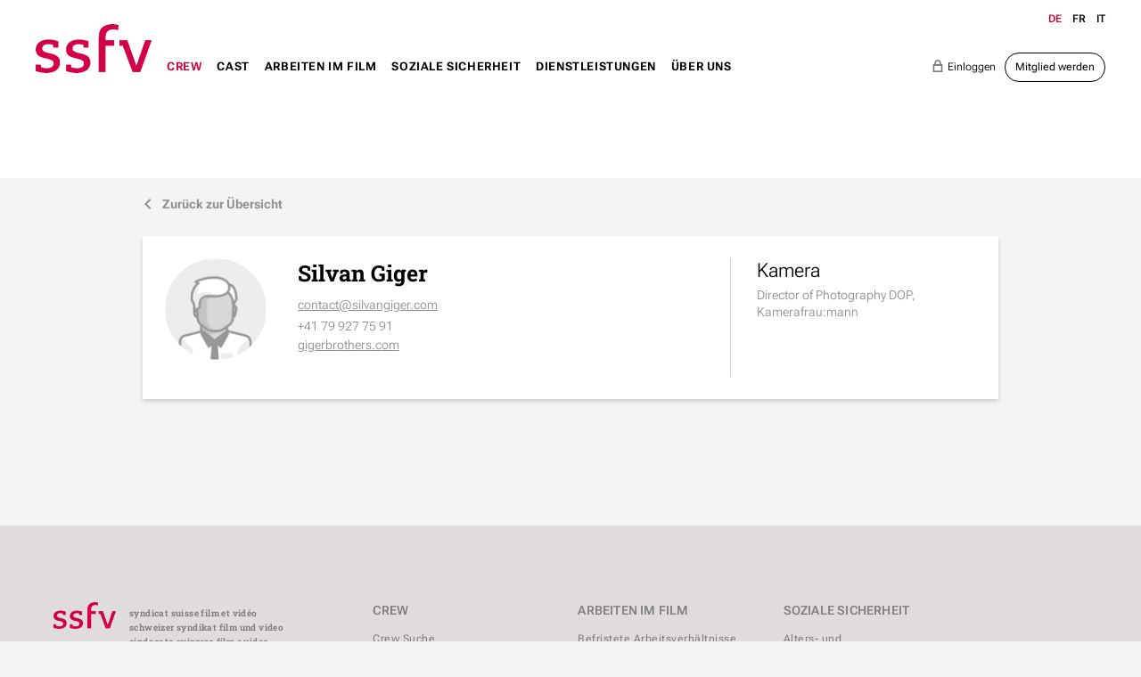

--- FILE ---
content_type: text/html; charset=UTF-8
request_url: https://www.ssfv.ch/de/crew/crew-suche/silvan-giger-2411
body_size: 10095
content:
<!DOCTYPE html>
<html lang="de">
<head>
<!--
This website is powered by indual
Copyright (c) 2018 indual GmbH (www.indual.ch)
-->
<title>SSFV - Schweizer Syndikat Film und Video</title>

<link rel="shortcut icon" href="favicon.ico" type="image/x-icon" />
<link rel="apple-touch-icon" href="apple-touch-icon.png" />
<link rel="apple-touch-icon" sizes="57x57" href="apple-touch-icon-57x57.png" />
<link rel="apple-touch-icon" sizes="72x72" href="apple-touch-icon-72x72.png" />
<link rel="apple-touch-icon" sizes="76x76" href="apple-touch-icon-76x76.png" />
<link rel="apple-touch-icon" sizes="114x114" href="apple-touch-icon-114x114.png" />
<link rel="apple-touch-icon" sizes="120x120" href="apple-touch-icon-120x120.png" />
<link rel="apple-touch-icon" sizes="144x144" href="apple-touch-icon-144x144.png" />
<link rel="apple-touch-icon" sizes="152x152" href="apple-touch-icon-152x152.png" />
<link rel="apple-touch-icon" sizes="180x180" href="apple-touch-icon-180x180.png" />

<meta name="viewport" content="width=device-width, initial-scale=1">
<meta name="apple-mobile-web-app-title" content="SSFV - Schweizer Syndikat Film und Video">
<!-- Base --><base href="https://www.ssfv.ch/">

<!-- Metadata --><meta charset="UTF-8"><meta name="title" content="SSFV - Schweizer Syndikat Film und Video"><meta name="description" content="Das Schweizer Syndikat Film und Video"><meta name="keywords" content="SSFV, Schweiz, Syndikat, Film, Video, Berufsverband, Filmschaffende"><meta name="robots" content="index,follow"><meta name="author" content="SSFV"><meta name="generator" content="indual CMS, www.indual.ch"><meta name="revisit-after" content="5 days">
<link rel="alternate" hreflang="fr" href="https://www.ssfv.ch/fr/crew/recherche-crew" />
<link rel="alternate" hreflang="it" href="https://www.ssfv.ch/it/crew/ricerca-crew" />

<link href="https://www.ssfv.ch/styles/bxslider/jquery.bxslider.min.css" rel="stylesheet" type="text/css" media="all"><link href="https://www.ssfv.ch/styles/jquery/jquery-ui.min.css" rel="stylesheet" type="text/css" media="all"><link href="https://www.ssfv.ch/styles/select2.min.css" rel="stylesheet" type="text/css" media="all"><link href="https://www.ssfv.ch/templates/ssfv/klaro_cookies/css/style.css" rel="stylesheet" type="text/css" /><link href="https://www.ssfv.ch/templates/ssfv/modules/ssfv/css/style.css" rel="stylesheet" type="text/css" /><link href="https://www.ssfv.ch/templates/ssfv/css/template_styles4.css" rel="stylesheet" type="text/css" />



</head>
<body id="phpcomasy"  lang="de" class="lazyload_images mod_ssfv module_page root_category_7 parent_category_7 no_special_css no_mod_action no_system_page is_desktop category_2 not_logged_in preload" data-page-id="26">

<nav id="rwdnav"><div class="rwdnav_inner"><div class="language_switcher responsive"><a class="language language-de current" href="https://www.ssfv.ch/de/crew/crew-suche" title="Deutsch"><span title="Deutsch">de</span></a><a class="language language-fr" href="https://www.ssfv.ch/fr/crew/recherche-crew" title="Fran&ccedil;ais"><span title="Fran&ccedil;ais">fr</span></a><a class="language language-it" href="https://www.ssfv.ch/it/crew/ricerca-crew" title="Italiano"><span title="Italiano">it</span></a></div><ul class="rwd_navigation level0" role="menu" aria-label="Navigation"><li role="menuitem" class="level0 sort-0" data-id="1" id="rwdnav-1"><a href="https://www.ssfv.ch/de" title=""><span>Home</span></a></li><li role="menuitem" class="level0 sort-1 current has_submenu" data-id="7" id="rwdnav-7"><a href="https://www.ssfv.ch/de/crew" title=""><span>Crew</span></a><ul class="level1 current" role="menu" aria-label="Crew"><li role="menuitem" class="level1 sort-0 current" data-id="2" id="rwdnav-2"><a href="https://www.ssfv.ch/de/crew/crew-suche" title=""><span>Crew Suche</span></a></li><li role="menuitem" class="level1 sort-1" data-id="38" id="rwdnav-38"><a href="https://www.ssfv.ch/de/crew/muster-arbeitsvertrag" title=""><span>Muster-Arbeitsvertrag</span></a></li><li role="menuitem" class="level1 sort-2 has_submenu" data-id="71" id="rwdnav-71"><a href="https://www.ssfv.ch/de/crew/nachwuchsmitglieder" title=""><span>Nachwuchsmitglieder</span></a><ul class="level2" role="menu" aria-label="Nachwuchsmitglieder"><li role="menuitem" class="level2 sort-0" data-id="72" id="rwdnav-72"><a href="https://www.ssfv.ch/de/crew/nachwuchsmitglieder/nachwuchsmitglieder-finden" title=""><span>Nachwuchsmitglieder finden</span></a></li></ul></li><li role="menuitem" class="level1 sort-3" data-id="51" id="rwdnav-51"><a href="https://www.ssfv.ch/de/crew/urheberrechte" title=""><span>Urheberrechte</span></a></li><li role="menuitem" class="level1 sort-4" data-id="106" id="rwdnav-106"><a href="https://www.ssfv.ch/de/crew/berufsbilder" title=""><span>Berufsbilder</span></a></li></ul></li><li role="menuitem" class="level0 sort-2 has_submenu" data-id="3" id="rwdnav-3"><a href="https://www.ssfv.ch/de/cast" title=""><span>Cast</span></a><ul class="level1" role="menu" aria-label="Cast"><li role="menuitem" class="level1 sort-0" data-id="9" id="rwdnav-9"><a href="https://www.ssfv.ch/de/cast/cast-suche" title=""><span>Cast Suche</span></a></li><li role="menuitem" class="level1 sort-1" data-id="90" id="rwdnav-90"><a href="https://www.ssfv.ch/de/cast/schauspielgagen-audiovisuelle-produktionen" title=""><span>Schauspielgagen audiovisuelle Produktionen</span></a></li><li role="menuitem" class="level1 sort-2" data-id="40" id="rwdnav-40"><a href="https://www.ssfv.ch/de/cast/schauspielgagen-werbung" title=""><span>Schauspielgagen Werbung</span></a></li><li role="menuitem" class="level1 sort-3" data-id="10" id="rwdnav-10"><a href="https://www.ssfv.ch/de/cast/interpretenrechte-und-ki" title=""><span>Interpretenrechte und KI</span></a></li><li role="menuitem" class="level1 sort-4" data-id="95" id="rwdnav-95"><a href="https://www.ssfv.ch/de/cast/casting-intimacy-guidelines" title=""><span>Casting: Intimacy-Guidelines</span></a></li></ul></li><li role="menuitem" class="level0 sort-3 has_submenu" data-id="23" id="rwdnav-23"><a href="https://www.ssfv.ch/de/arbeiten-im-film" title=""><span>Arbeiten im Film</span></a><ul class="level1" role="menu" aria-label="Arbeiten im Film"><li role="menuitem" class="level1 sort-0" data-id="57" id="rwdnav-57"><a href="https://www.ssfv.ch/de/arbeiten-im-film/befristete-arbeitsverhaeltnisse" title=""><span>Befristete Arbeitsverhältnisse</span></a></li><li role="menuitem" class="level1 sort-1" data-id="34" id="rwdnav-34"><a href="https://www.ssfv.ch/de/arbeiten-im-film/allgemeine-anstellungsbedingungen-aab" title=""><span>Allgemeine Anstellungsbedingungen (AAB)</span></a></li><li role="menuitem" class="level1 sort-2" data-id="35" id="rwdnav-35"><a href="https://www.ssfv.ch/de/arbeiten-im-film/richtloehne-wochenengagement" title=""><span>Richtlöhne Wochenengagement</span></a></li><li role="menuitem" class="level1 sort-3" data-id="36" id="rwdnav-36"><a href="https://www.ssfv.ch/de/arbeiten-im-film/richtloehne-tagesengagement" title=""><span>Richtlöhne Tagesengagement</span></a></li><li role="menuitem" class="level1 sort-4" data-id="52" id="rwdnav-52"><a href="https://www.ssfv.ch/de/arbeiten-im-film/berufsbilder" title=""><span>Berufsbilder</span></a></li><li role="menuitem" class="level1 sort-5" data-id="53" id="rwdnav-53"><a href="https://www.ssfv.ch/de/arbeiten-im-film/stagiaires-und-focal-stage-pool" title=""><span>Stagiaires und FOCAL Stage Pool</span></a></li><li role="menuitem" class="level1 sort-6" data-id="41" id="rwdnav-41"><a href="https://www.ssfv.ch/de/arbeiten-im-film/kinder-und-jugendliche-auf-dem-filmset" title=""><span>Kinder und Jugendliche auf dem Filmset</span></a></li><li role="menuitem" class="level1 sort-7" data-id="87" id="rwdnav-87"><a href="https://www.ssfv.ch/de/arbeiten-im-film/sexuelle-belaestigung-am-arbeitsplatz" title=""><span>Sexuelle Belästigung am Arbeitsplatz</span></a></li><li role="menuitem" class="level1 sort-8" data-id="113" id="rwdnav-113"><a href="https://www.ssfv.ch/de/arbeiten-im-film/nachhaltiges-filmschaffen--green-filming" title=""><span>Nachhaltiges Filmschaffen - Green Filming</span></a></li><li role="menuitem" class="level1 sort-9" data-id="117" id="rwdnav-117"><a href="https://www.ssfv.ch/de/arbeiten-im-film/filmstaff--komm-zum-film" title=""><span>FILMSTAFF - Komm zum Film!</span></a></li><li role="menuitem" class="level1 sort-10" data-id="75" id="rwdnav-75"><a href="https://www.ssfv.ch/de/arbeiten-im-film/weiterbildungsangebote" title=""><span>Weiterbildungsangebote</span></a></li></ul></li><li role="menuitem" class="level0 sort-4 has_submenu" data-id="12" id="rwdnav-12"><a href="https://www.ssfv.ch/de/soziale-sicherheit" title=""><span>Soziale Sicherheit</span></a><ul class="level1" role="menu" aria-label="Soziale Sicherheit"><li role="menuitem" class="level1 sort-0" data-id="31" id="rwdnav-31"><a href="https://www.ssfv.ch/de/soziale-sicherheit/alters-und-hinterlassenenversicherung-ahv" title=""><span>Alters- und Hinterlassenenversicherung AHV</span></a></li><li role="menuitem" class="level1 sort-1" data-id="32" id="rwdnav-32"><a href="https://www.ssfv.ch/de/soziale-sicherheit/berufliche-vorsorge--pensionskasse-pk" title=""><span>Berufliche Vorsorge / Pensionskasse PK</span></a></li><li role="menuitem" class="level1 sort-2" data-id="45" id="rwdnav-45"><a href="https://www.ssfv.ch/de/soziale-sicherheit/arbeitslosenversicherung-alv" title=""><span>Arbeitslosenversicherung ALV</span></a></li><li role="menuitem" class="level1 sort-3" data-id="42" id="rwdnav-42"><a href="https://www.ssfv.ch/de/soziale-sicherheit/erwerbsersatzentschaedigung-eo-mutter-und-vaterschaftsentschaedigung" title=""><span>Erwerbsersatzentschädigung EO: Mutter- und Vaterschaftsentschädigung</span></a></li><li role="menuitem" class="level1 sort-4" data-id="44" id="rwdnav-44"><a href="https://www.ssfv.ch/de/soziale-sicherheit/familienzulagen" title=""><span>Familienzulagen</span></a></li><li role="menuitem" class="level1 sort-5" data-id="43" id="rwdnav-43"><a href="https://www.ssfv.ch/de/soziale-sicherheit/berufs-und-nichtberufsunfallversicherung-bu-nbu" title=""><span>Berufs- und Nichtberufsunfallversicherung BU/NBU</span></a></li><li role="menuitem" class="level1 sort-6" data-id="49" id="rwdnav-49"><a href="https://www.ssfv.ch/de/soziale-sicherheit/lohnausfall--krankentaggeldversicherung" title=""><span>Lohnausfall- / Krankentaggeldversicherung</span></a></li><li role="menuitem" class="level1 sort-7" data-id="108" id="rwdnav-108"><a href="https://www.ssfv.ch/de/soziale-sicherheit/solidaritaetsfonds-suissimage" title=""><span>Solidaritätsfonds Suissimage</span></a></li><li role="menuitem" class="level1 sort-8" data-id="109" id="rwdnav-109"><a href="https://www.ssfv.ch/de/soziale-sicherheit/sozialfonds-suisseculture-sociale" title=""><span>Sozialfonds Suisseculture Sociale</span></a></li></ul></li><li role="menuitem" class="level0 sort-5 has_submenu" data-id="4" id="rwdnav-4"><a href="https://www.ssfv.ch/de/dienstleistungen" title=""><span>Dienstleistungen</span></a><ul class="level1" role="menu" aria-label="Dienstleistungen"><li role="menuitem" class="level1 sort-0" data-id="33" id="rwdnav-33"><a href="https://www.ssfv.ch/de/dienstleistungen/beratung-" title=""><span>Beratung </span></a></li><li role="menuitem" class="level1 sort-1" data-id="28" id="rwdnav-28"><a href="https://www.ssfv.ch/de/dienstleistungen/workshops-und-seminare" title=""><span>Workshops und Seminare</span></a></li><li role="menuitem" class="level1 sort-2" data-id="29" id="rwdnav-29"><a href="https://www.ssfv.ch/de/dienstleistungen/festivalakkreditierungen" title=""><span>Festivalakkreditierungen</span></a></li><li role="menuitem" class="level1 sort-3" data-id="116" id="rwdnav-116"><a href="https://www.ssfv.ch/de/dienstleistungen/pensionskasse-fuer-filmschaffende-vfa" title=""><span>Pensionskasse für Filmschaffende VFA</span></a></li><li role="menuitem" class="level1 sort-4" data-id="48" id="rwdnav-48"><a href="https://www.ssfv.ch/de/dienstleistungen/kollektiv-krankentaggeldversicherung" title=""><span>Kollektiv-Krankentaggeldversicherung</span></a></li><li role="menuitem" class="level1 sort-5" data-id="30" id="rwdnav-30"><a href="https://www.ssfv.ch/de/dienstleistungen/rechtsschutzfonds" title=""><span>Rechtsschutzfonds</span></a></li><li role="menuitem" class="level1 sort-6" data-id="54" id="rwdnav-54"><a href="https://www.ssfv.ch/de/dienstleistungen/weitere-dienstleistungen" title=""><span>Weitere Dienstleistungen</span></a></li><li role="menuitem" class="level1 sort-7" data-id="37" id="rwdnav-37"><a href="https://www.ssfv.ch/de/dienstleistungen/mitglied-werden" title=""><span>Mitglied werden</span></a></li><li role="menuitem" class="level1 sort-8" data-id="78" id="rwdnav-78"><a href="https://www.ssfv.ch/de/dienstleistungen/mitgliederbereich" title=""><span>Mitgliederbereich</span></a></li></ul></li><li role="menuitem" class="level0 sort-6 has_submenu" data-id="5" id="rwdnav-5"><a href="https://www.ssfv.ch/de/ueber-uns" title=""><span>Über uns</span></a><ul class="level1" role="menu" aria-label="Über uns"><li role="menuitem" class="level1 sort-0" data-id="6" id="rwdnav-6"><a href="https://www.ssfv.ch/de/ueber-uns/news" title=""><span>News</span></a></li><li role="menuitem" class="level1 sort-1" data-id="56" id="rwdnav-56"><a href="https://www.ssfv.ch/de/ueber-uns/agenda" title=""><span>Agenda</span></a></li><li role="menuitem" class="level1 sort-2" data-id="21" id="rwdnav-21"><a href="https://www.ssfv.ch/de/ueber-uns/kontakt" title=""><span>Kontakt</span></a></li><li role="menuitem" class="level1 sort-3" data-id="88" id="rwdnav-88"><a href="https://www.ssfv.ch/de/ueber-uns/geschaeftsstelle-und-vorstand" title=""><span>Geschäftsstelle und Vorstand</span></a></li><li role="menuitem" class="level1 sort-4" data-id="84" id="rwdnav-84"><a href="https://www.ssfv.ch/de/ueber-uns/verbandsstruktur" title=""><span>Verbandsstruktur</span></a></li><li role="menuitem" class="level1 sort-5" data-id="39" id="rwdnav-39"><a href="https://www.ssfv.ch/de/ueber-uns/pole-romand" title=""><span>Pôle romand</span></a></li><li role="menuitem" class="level1 sort-6" data-id="18" id="rwdnav-18"><a href="https://www.ssfv.ch/de/ueber-uns/statuten-und-reglemente" title=""><span>Statuten und Reglemente</span></a></li><li role="menuitem" class="level1 sort-7" data-id="105" id="rwdnav-105"><a href="https://www.ssfv.ch/de/ueber-uns/jahresberichte" title=""><span>Jahresberichte</span></a></li><li role="menuitem" class="level1 sort-8" data-id="14" id="rwdnav-14"><a href="https://www.ssfv.ch/de/ueber-uns/portraet" title=""><span>Porträt</span></a></li><li role="menuitem" class="level1 sort-9" data-id="98" id="rwdnav-98"><a href="https://www.ssfv.ch/de/ueber-uns/solidaritaetsmitglieder" title=""><span>Solidaritätsmitglieder</span></a></li><li role="menuitem" class="level1 sort-10" data-id="16" id="rwdnav-16"><a href="https://www.ssfv.ch/de/ueber-uns/vernetzung-" title=""><span>Vernetzung </span></a></li><li role="menuitem" class="level1 sort-11" data-id="22" id="rwdnav-22"><a href="https://www.ssfv.ch/de/ueber-uns/impressum" title=""><span>Impressum</span></a></li><li role="menuitem" class="level1 sort-12" data-id="83" id="rwdnav-83"><a href="https://www.ssfv.ch/de/ueber-uns/datenschutz" title=""><span>Datenschutz</span></a></li></ul></li></ul></div></nav>
<span title="Navigation öffnen" rel="nofollow" class="responsive_navigation_toggle"><span></span><span></span><span></span></span>
<div class="page">
	<div id="siteframe">
		<header id="header" class="header">
			<div class="header_inner">
				<div id="logo">
					<a href=""><img src="templates/ssfv/img/logo.png" width="369" alt="SSFV" /></a>
				</div>
				<div id="navigation">
					<ul class="navigation level0" role="menu" aria-label="Navigation"><li role="menuitem" class="level0 sort-0" data-id="1" id="nav-1"><a href="https://www.ssfv.ch/de" title=""><span>Home</span></a></li><li role="menuitem" class="level0 sort-1 current has_submenu" data-id="7" id="nav-7"><a href="https://www.ssfv.ch/de/crew" title=""><span>Crew</span></a><ul class="level1 current" role="menu" aria-label="Crew"><li role="menuitem" class="level1 sort-0 current" data-id="2" id="nav-2"><a href="https://www.ssfv.ch/de/crew/crew-suche" title=""><span>Crew Suche</span></a></li><li role="menuitem" class="level1 sort-1" data-id="38" id="nav-38"><a href="https://www.ssfv.ch/de/crew/muster-arbeitsvertrag" title=""><span>Muster-Arbeitsvertrag</span></a></li><li role="menuitem" class="level1 sort-2 has_submenu" data-id="71" id="nav-71"><a href="https://www.ssfv.ch/de/crew/nachwuchsmitglieder" title=""><span>Nachwuchsmitglieder</span></a><ul class="level2" role="menu" aria-label="Nachwuchsmitglieder"><li role="menuitem" class="level2 sort-0" data-id="72" id="nav-72"><a href="https://www.ssfv.ch/de/crew/nachwuchsmitglieder/nachwuchsmitglieder-finden" title=""><span>Nachwuchsmitglieder finden</span></a></li></ul></li><li role="menuitem" class="level1 sort-3" data-id="51" id="nav-51"><a href="https://www.ssfv.ch/de/crew/urheberrechte" title=""><span>Urheberrechte</span></a></li><li role="menuitem" class="level1 sort-4" data-id="106" id="nav-106"><a href="https://www.ssfv.ch/de/crew/berufsbilder" title=""><span>Berufsbilder</span></a></li></ul></li><li role="menuitem" class="level0 sort-2 has_submenu" data-id="3" id="nav-3"><a href="https://www.ssfv.ch/de/cast" title=""><span>Cast</span></a><ul class="level1" role="menu" aria-label="Cast"><li role="menuitem" class="level1 sort-0" data-id="9" id="nav-9"><a href="https://www.ssfv.ch/de/cast/cast-suche" title=""><span>Cast Suche</span></a></li><li role="menuitem" class="level1 sort-1" data-id="90" id="nav-90"><a href="https://www.ssfv.ch/de/cast/schauspielgagen-audiovisuelle-produktionen" title=""><span>Schauspielgagen audiovisuelle Produktionen</span></a></li><li role="menuitem" class="level1 sort-2" data-id="40" id="nav-40"><a href="https://www.ssfv.ch/de/cast/schauspielgagen-werbung" title=""><span>Schauspielgagen Werbung</span></a></li><li role="menuitem" class="level1 sort-3" data-id="10" id="nav-10"><a href="https://www.ssfv.ch/de/cast/interpretenrechte-und-ki" title=""><span>Interpretenrechte und KI</span></a></li><li role="menuitem" class="level1 sort-4" data-id="95" id="nav-95"><a href="https://www.ssfv.ch/de/cast/casting-intimacy-guidelines" title=""><span>Casting: Intimacy-Guidelines</span></a></li></ul></li><li role="menuitem" class="level0 sort-3 has_submenu" data-id="23" id="nav-23"><a href="https://www.ssfv.ch/de/arbeiten-im-film" title=""><span>Arbeiten im Film</span></a><ul class="level1" role="menu" aria-label="Arbeiten im Film"><li role="menuitem" class="level1 sort-0" data-id="57" id="nav-57"><a href="https://www.ssfv.ch/de/arbeiten-im-film/befristete-arbeitsverhaeltnisse" title=""><span>Befristete Arbeitsverhältnisse</span></a></li><li role="menuitem" class="level1 sort-1" data-id="34" id="nav-34"><a href="https://www.ssfv.ch/de/arbeiten-im-film/allgemeine-anstellungsbedingungen-aab" title=""><span>Allgemeine Anstellungsbedingungen (AAB)</span></a></li><li role="menuitem" class="level1 sort-2" data-id="35" id="nav-35"><a href="https://www.ssfv.ch/de/arbeiten-im-film/richtloehne-wochenengagement" title=""><span>Richtlöhne Wochenengagement</span></a></li><li role="menuitem" class="level1 sort-3" data-id="36" id="nav-36"><a href="https://www.ssfv.ch/de/arbeiten-im-film/richtloehne-tagesengagement" title=""><span>Richtlöhne Tagesengagement</span></a></li><li role="menuitem" class="level1 sort-4" data-id="52" id="nav-52"><a href="https://www.ssfv.ch/de/arbeiten-im-film/berufsbilder" title=""><span>Berufsbilder</span></a></li><li role="menuitem" class="level1 sort-5" data-id="53" id="nav-53"><a href="https://www.ssfv.ch/de/arbeiten-im-film/stagiaires-und-focal-stage-pool" title=""><span>Stagiaires und FOCAL Stage Pool</span></a></li><li role="menuitem" class="level1 sort-6" data-id="41" id="nav-41"><a href="https://www.ssfv.ch/de/arbeiten-im-film/kinder-und-jugendliche-auf-dem-filmset" title=""><span>Kinder und Jugendliche auf dem Filmset</span></a></li><li role="menuitem" class="level1 sort-7" data-id="87" id="nav-87"><a href="https://www.ssfv.ch/de/arbeiten-im-film/sexuelle-belaestigung-am-arbeitsplatz" title=""><span>Sexuelle Belästigung am Arbeitsplatz</span></a></li><li role="menuitem" class="level1 sort-8" data-id="113" id="nav-113"><a href="https://www.ssfv.ch/de/arbeiten-im-film/nachhaltiges-filmschaffen--green-filming" title=""><span>Nachhaltiges Filmschaffen - Green Filming</span></a></li><li role="menuitem" class="level1 sort-9" data-id="117" id="nav-117"><a href="https://www.ssfv.ch/de/arbeiten-im-film/filmstaff--komm-zum-film" title=""><span>FILMSTAFF - Komm zum Film!</span></a></li><li role="menuitem" class="level1 sort-10" data-id="75" id="nav-75"><a href="https://www.ssfv.ch/de/arbeiten-im-film/weiterbildungsangebote" title=""><span>Weiterbildungsangebote</span></a></li></ul></li><li role="menuitem" class="level0 sort-4 has_submenu" data-id="12" id="nav-12"><a href="https://www.ssfv.ch/de/soziale-sicherheit" title=""><span>Soziale Sicherheit</span></a><ul class="level1" role="menu" aria-label="Soziale Sicherheit"><li role="menuitem" class="level1 sort-0" data-id="31" id="nav-31"><a href="https://www.ssfv.ch/de/soziale-sicherheit/alters-und-hinterlassenenversicherung-ahv" title=""><span>Alters- und Hinterlassenenversicherung AHV</span></a></li><li role="menuitem" class="level1 sort-1" data-id="32" id="nav-32"><a href="https://www.ssfv.ch/de/soziale-sicherheit/berufliche-vorsorge--pensionskasse-pk" title=""><span>Berufliche Vorsorge / Pensionskasse PK</span></a></li><li role="menuitem" class="level1 sort-2" data-id="45" id="nav-45"><a href="https://www.ssfv.ch/de/soziale-sicherheit/arbeitslosenversicherung-alv" title=""><span>Arbeitslosenversicherung ALV</span></a></li><li role="menuitem" class="level1 sort-3" data-id="42" id="nav-42"><a href="https://www.ssfv.ch/de/soziale-sicherheit/erwerbsersatzentschaedigung-eo-mutter-und-vaterschaftsentschaedigung" title=""><span>Erwerbsersatzentschädigung EO: Mutter- und Vaterschaftsentschädigung</span></a></li><li role="menuitem" class="level1 sort-4" data-id="44" id="nav-44"><a href="https://www.ssfv.ch/de/soziale-sicherheit/familienzulagen" title=""><span>Familienzulagen</span></a></li><li role="menuitem" class="level1 sort-5" data-id="43" id="nav-43"><a href="https://www.ssfv.ch/de/soziale-sicherheit/berufs-und-nichtberufsunfallversicherung-bu-nbu" title=""><span>Berufs- und Nichtberufsunfallversicherung BU/NBU</span></a></li><li role="menuitem" class="level1 sort-6" data-id="49" id="nav-49"><a href="https://www.ssfv.ch/de/soziale-sicherheit/lohnausfall--krankentaggeldversicherung" title=""><span>Lohnausfall- / Krankentaggeldversicherung</span></a></li><li role="menuitem" class="level1 sort-7" data-id="108" id="nav-108"><a href="https://www.ssfv.ch/de/soziale-sicherheit/solidaritaetsfonds-suissimage" title=""><span>Solidaritätsfonds Suissimage</span></a></li><li role="menuitem" class="level1 sort-8" data-id="109" id="nav-109"><a href="https://www.ssfv.ch/de/soziale-sicherheit/sozialfonds-suisseculture-sociale" title=""><span>Sozialfonds Suisseculture Sociale</span></a></li></ul></li><li role="menuitem" class="level0 sort-5 has_submenu" data-id="4" id="nav-4"><a href="https://www.ssfv.ch/de/dienstleistungen" title=""><span>Dienstleistungen</span></a><ul class="level1" role="menu" aria-label="Dienstleistungen"><li role="menuitem" class="level1 sort-0" data-id="33" id="nav-33"><a href="https://www.ssfv.ch/de/dienstleistungen/beratung-" title=""><span>Beratung </span></a></li><li role="menuitem" class="level1 sort-1" data-id="28" id="nav-28"><a href="https://www.ssfv.ch/de/dienstleistungen/workshops-und-seminare" title=""><span>Workshops und Seminare</span></a></li><li role="menuitem" class="level1 sort-2" data-id="29" id="nav-29"><a href="https://www.ssfv.ch/de/dienstleistungen/festivalakkreditierungen" title=""><span>Festivalakkreditierungen</span></a></li><li role="menuitem" class="level1 sort-3" data-id="116" id="nav-116"><a href="https://www.ssfv.ch/de/dienstleistungen/pensionskasse-fuer-filmschaffende-vfa" title=""><span>Pensionskasse für Filmschaffende VFA</span></a></li><li role="menuitem" class="level1 sort-4" data-id="48" id="nav-48"><a href="https://www.ssfv.ch/de/dienstleistungen/kollektiv-krankentaggeldversicherung" title=""><span>Kollektiv-Krankentaggeldversicherung</span></a></li><li role="menuitem" class="level1 sort-5" data-id="30" id="nav-30"><a href="https://www.ssfv.ch/de/dienstleistungen/rechtsschutzfonds" title=""><span>Rechtsschutzfonds</span></a></li><li role="menuitem" class="level1 sort-6" data-id="54" id="nav-54"><a href="https://www.ssfv.ch/de/dienstleistungen/weitere-dienstleistungen" title=""><span>Weitere Dienstleistungen</span></a></li><li role="menuitem" class="level1 sort-7" data-id="37" id="nav-37"><a href="https://www.ssfv.ch/de/dienstleistungen/mitglied-werden" title=""><span>Mitglied werden</span></a></li><li role="menuitem" class="level1 sort-8" data-id="78" id="nav-78"><a href="https://www.ssfv.ch/de/dienstleistungen/mitgliederbereich" title=""><span>Mitgliederbereich</span></a></li></ul></li><li role="menuitem" class="level0 sort-6 has_submenu" data-id="5" id="nav-5"><a href="https://www.ssfv.ch/de/ueber-uns" title=""><span>Über uns</span></a><ul class="level1" role="menu" aria-label="Über uns"><li role="menuitem" class="level1 sort-0" data-id="6" id="nav-6"><a href="https://www.ssfv.ch/de/ueber-uns/news" title=""><span>News</span></a></li><li role="menuitem" class="level1 sort-1" data-id="56" id="nav-56"><a href="https://www.ssfv.ch/de/ueber-uns/agenda" title=""><span>Agenda</span></a></li><li role="menuitem" class="level1 sort-2" data-id="21" id="nav-21"><a href="https://www.ssfv.ch/de/ueber-uns/kontakt" title=""><span>Kontakt</span></a></li><li role="menuitem" class="level1 sort-3" data-id="88" id="nav-88"><a href="https://www.ssfv.ch/de/ueber-uns/geschaeftsstelle-und-vorstand" title=""><span>Geschäftsstelle und Vorstand</span></a></li><li role="menuitem" class="level1 sort-4" data-id="84" id="nav-84"><a href="https://www.ssfv.ch/de/ueber-uns/verbandsstruktur" title=""><span>Verbandsstruktur</span></a></li><li role="menuitem" class="level1 sort-5" data-id="39" id="nav-39"><a href="https://www.ssfv.ch/de/ueber-uns/pole-romand" title=""><span>Pôle romand</span></a></li><li role="menuitem" class="level1 sort-6" data-id="18" id="nav-18"><a href="https://www.ssfv.ch/de/ueber-uns/statuten-und-reglemente" title=""><span>Statuten und Reglemente</span></a></li><li role="menuitem" class="level1 sort-7" data-id="105" id="nav-105"><a href="https://www.ssfv.ch/de/ueber-uns/jahresberichte" title=""><span>Jahresberichte</span></a></li><li role="menuitem" class="level1 sort-8" data-id="14" id="nav-14"><a href="https://www.ssfv.ch/de/ueber-uns/portraet" title=""><span>Porträt</span></a></li><li role="menuitem" class="level1 sort-9" data-id="98" id="nav-98"><a href="https://www.ssfv.ch/de/ueber-uns/solidaritaetsmitglieder" title=""><span>Solidaritätsmitglieder</span></a></li><li role="menuitem" class="level1 sort-10" data-id="16" id="nav-16"><a href="https://www.ssfv.ch/de/ueber-uns/vernetzung-" title=""><span>Vernetzung </span></a></li><li role="menuitem" class="level1 sort-11" data-id="22" id="nav-22"><a href="https://www.ssfv.ch/de/ueber-uns/impressum" title=""><span>Impressum</span></a></li><li role="menuitem" class="level1 sort-12" data-id="83" id="nav-83"><a href="https://www.ssfv.ch/de/ueber-uns/datenschutz" title=""><span>Datenschutz</span></a></li></ul></li></ul>
				</div>
				<div class="header_right">
					<div class="language_switcher"><a class="language language-de current" href="https://www.ssfv.ch/de/crew/crew-suche" title="Deutsch"><span title="Deutsch">de</span></a><a class="language language-fr" href="https://www.ssfv.ch/fr/crew/recherche-crew" title="Fran&ccedil;ais"><span title="Fran&ccedil;ais">fr</span></a><a class="language language-it" href="https://www.ssfv.ch/it/crew/ricerca-crew" title="Italiano"><span title="Italiano">it</span></a></div>
					<div class="member_buttons ">
					<a class="login" href="https://www.ssfv.ch/de/ueber-uns/profil?mod_action=form_login"><i>e</i>Einloggen</a><a class="member button" href="https://www.ssfv.ch/de/ueber-uns/profil?mod_action=form_register">Mitglied werden</a>
				</div>
				</div>
				<div class="cf"></div>
			</div>
		</header>
		
<div class="content_wrap">
	
	<div class="member_detail">
		<a href="https://www.ssfv.ch/de/crew/crew-suche" class="back_to_listing"><i>j</i>Zurück zur Übersicht</a>
		
		
		<div class="detail_text_wrap">
			<div class="pictures">
				<div class="picture">
					<img src="https://www.ssfv.ch/templates/ssfv/img/profile/Man@2x.png" alt="member" />
				</div>
			</div>
			<div class="text_right">
				<div class="text">
					<h1>Silvan Giger  </h1>
					
					
					<div class="contact_detail"><div class="contact_clear"><table class="contact_link"><tr>
											<td><a href="mailto:contact@silvangiger.com">contact@silvangiger.com</a></td>
										</tr></table><p>+41 79 927 75 91</p><p class="contact_link"><a href="http://gigerbrothers.com" target="_blank">gigerbrothers.com</a></p></div></div>
				</div>
				<div class="top_specifications">
					<table><tr><th><h2>Kamera</h2></th><td>Director of Photography DOP, Kamerafrau:mann</td></tr></table>
				</div>
			</div>
			<div class="cf"></div>
		</div>
		<div class="detail_left">
			<div class="experience_wrap tab_wrapper">
				
			</div>
		</div>
	</div>

	<div class="cf"></div>
</div>

	</div>
	<footer id="footer" class="footer">
		<div class="footer_inner">
			<div class="footer_left">
				<div class="footer_logo">
					<div class="image">
						<a href=""><img src="templates/ssfv/img/logo.png" width="369" alt="SSFV" /></a>
					</div>
					<p>
						syndicat suisse film et vidéo<br />
						schweizer syndikat film und video<br />
						sindacato svizzero film e video<br />
						swiss union film and video
					</p>
				</div>
				<div class="portlet portlet_content portlet_index_1  portlet_content_footer portlet_no_subtitle " id="portlet_content_1"><div class="portlet_inner"><div class="cf"></div><h3 class="portlet-title">Kontakt</h3><div class="portlet-content"><div class="portlet_content_description"><p>Zeughausstrasse 31, 8004&nbsp;Zürich<br />
Postfach 451, 8021 Zürich<br />
T +41 44 272 21 49<br />
<a href="mailto:info@ssfv.ch"><span>info@ssfv.ch</span></a></p>

<p>SSFV Pôle romand<br />
T +41 21 311 56 46 (Montag bis Mittwoch)<br />
<a href="mailto:poleromand@ssfv.ch"><span>poleromand@ssfv.ch</span></a></p>
</div><div class="cf"></div></div></div></div>
				<div class="badge">
					<a href="https://www.ssfv.ch/de/arbeiten-im-film/richtloehne-wochenengagement" target="blank">
						<img src="templates/ssfv/img/badge/Salary-de@1x.png" srcset="templates/ssfv/img/badge/Salary-de@1x.png 1x, templates/ssfv/img/badge/Salary-de@2x.png 2x"  width="128" height="128" />
					</a>
				</div>
			</div>
			<div class="footer_right">
				
				<div class="social_media">
					<div class="icons">
						<a href="https://www.linkedin.com/company/schweizer-syndikat-film-und-video-ssfv/" target="_blank" class="fab fa-linkedin"></a>
					</div>
				</div>
			</div>
			<div class="footer_navigation">
				<ul class="navigation level0" role="menu" aria-label="Navigation"><li role="menuitem" class="level0 sort-0" data-id="1" id="nav-1"><a href="https://www.ssfv.ch/de" title=""><span>Home</span></a></li><li role="menuitem" class="level0 sort-1 current has_submenu" data-id="7" id="nav-7"><a href="https://www.ssfv.ch/de/crew" title=""><span>Crew</span></a><ul class="level1 current" role="menu" aria-label="Crew"><li role="menuitem" class="level1 sort-0 current" data-id="2" id="nav-2"><a href="https://www.ssfv.ch/de/crew/crew-suche" title=""><span>Crew Suche</span></a></li><li role="menuitem" class="level1 sort-1" data-id="38" id="nav-38"><a href="https://www.ssfv.ch/de/crew/muster-arbeitsvertrag" title=""><span>Muster-Arbeitsvertrag</span></a></li><li role="menuitem" class="level1 sort-2 has_submenu" data-id="71" id="nav-71"><a href="https://www.ssfv.ch/de/crew/nachwuchsmitglieder" title=""><span>Nachwuchsmitglieder</span></a><ul class="level2" role="menu" aria-label="Nachwuchsmitglieder"><li role="menuitem" class="level2 sort-0" data-id="72" id="nav-72"><a href="https://www.ssfv.ch/de/crew/nachwuchsmitglieder/nachwuchsmitglieder-finden" title=""><span>Nachwuchsmitglieder finden</span></a></li></ul></li><li role="menuitem" class="level1 sort-3" data-id="51" id="nav-51"><a href="https://www.ssfv.ch/de/crew/urheberrechte" title=""><span>Urheberrechte</span></a></li><li role="menuitem" class="level1 sort-4" data-id="106" id="nav-106"><a href="https://www.ssfv.ch/de/crew/berufsbilder" title=""><span>Berufsbilder</span></a></li></ul></li><li role="menuitem" class="level0 sort-2 has_submenu" data-id="3" id="nav-3"><a href="https://www.ssfv.ch/de/cast" title=""><span>Cast</span></a><ul class="level1" role="menu" aria-label="Cast"><li role="menuitem" class="level1 sort-0" data-id="9" id="nav-9"><a href="https://www.ssfv.ch/de/cast/cast-suche" title=""><span>Cast Suche</span></a></li><li role="menuitem" class="level1 sort-1" data-id="90" id="nav-90"><a href="https://www.ssfv.ch/de/cast/schauspielgagen-audiovisuelle-produktionen" title=""><span>Schauspielgagen audiovisuelle Produktionen</span></a></li><li role="menuitem" class="level1 sort-2" data-id="40" id="nav-40"><a href="https://www.ssfv.ch/de/cast/schauspielgagen-werbung" title=""><span>Schauspielgagen Werbung</span></a></li><li role="menuitem" class="level1 sort-3" data-id="10" id="nav-10"><a href="https://www.ssfv.ch/de/cast/interpretenrechte-und-ki" title=""><span>Interpretenrechte und KI</span></a></li><li role="menuitem" class="level1 sort-4" data-id="95" id="nav-95"><a href="https://www.ssfv.ch/de/cast/casting-intimacy-guidelines" title=""><span>Casting: Intimacy-Guidelines</span></a></li></ul></li><li role="menuitem" class="level0 sort-3 has_submenu" data-id="23" id="nav-23"><a href="https://www.ssfv.ch/de/arbeiten-im-film" title=""><span>Arbeiten im Film</span></a><ul class="level1" role="menu" aria-label="Arbeiten im Film"><li role="menuitem" class="level1 sort-0" data-id="57" id="nav-57"><a href="https://www.ssfv.ch/de/arbeiten-im-film/befristete-arbeitsverhaeltnisse" title=""><span>Befristete Arbeitsverhältnisse</span></a></li><li role="menuitem" class="level1 sort-1" data-id="34" id="nav-34"><a href="https://www.ssfv.ch/de/arbeiten-im-film/allgemeine-anstellungsbedingungen-aab" title=""><span>Allgemeine Anstellungsbedingungen (AAB)</span></a></li><li role="menuitem" class="level1 sort-2" data-id="35" id="nav-35"><a href="https://www.ssfv.ch/de/arbeiten-im-film/richtloehne-wochenengagement" title=""><span>Richtlöhne Wochenengagement</span></a></li><li role="menuitem" class="level1 sort-3" data-id="36" id="nav-36"><a href="https://www.ssfv.ch/de/arbeiten-im-film/richtloehne-tagesengagement" title=""><span>Richtlöhne Tagesengagement</span></a></li><li role="menuitem" class="level1 sort-4" data-id="52" id="nav-52"><a href="https://www.ssfv.ch/de/arbeiten-im-film/berufsbilder" title=""><span>Berufsbilder</span></a></li><li role="menuitem" class="level1 sort-5" data-id="53" id="nav-53"><a href="https://www.ssfv.ch/de/arbeiten-im-film/stagiaires-und-focal-stage-pool" title=""><span>Stagiaires und FOCAL Stage Pool</span></a></li><li role="menuitem" class="level1 sort-6" data-id="41" id="nav-41"><a href="https://www.ssfv.ch/de/arbeiten-im-film/kinder-und-jugendliche-auf-dem-filmset" title=""><span>Kinder und Jugendliche auf dem Filmset</span></a></li><li role="menuitem" class="level1 sort-7" data-id="87" id="nav-87"><a href="https://www.ssfv.ch/de/arbeiten-im-film/sexuelle-belaestigung-am-arbeitsplatz" title=""><span>Sexuelle Belästigung am Arbeitsplatz</span></a></li><li role="menuitem" class="level1 sort-8" data-id="113" id="nav-113"><a href="https://www.ssfv.ch/de/arbeiten-im-film/nachhaltiges-filmschaffen--green-filming" title=""><span>Nachhaltiges Filmschaffen - Green Filming</span></a></li><li role="menuitem" class="level1 sort-9" data-id="117" id="nav-117"><a href="https://www.ssfv.ch/de/arbeiten-im-film/filmstaff--komm-zum-film" title=""><span>FILMSTAFF - Komm zum Film!</span></a></li><li role="menuitem" class="level1 sort-10" data-id="75" id="nav-75"><a href="https://www.ssfv.ch/de/arbeiten-im-film/weiterbildungsangebote" title=""><span>Weiterbildungsangebote</span></a></li></ul></li><li role="menuitem" class="level0 sort-4 has_submenu" data-id="12" id="nav-12"><a href="https://www.ssfv.ch/de/soziale-sicherheit" title=""><span>Soziale Sicherheit</span></a><ul class="level1" role="menu" aria-label="Soziale Sicherheit"><li role="menuitem" class="level1 sort-0" data-id="31" id="nav-31"><a href="https://www.ssfv.ch/de/soziale-sicherheit/alters-und-hinterlassenenversicherung-ahv" title=""><span>Alters- und Hinterlassenenversicherung AHV</span></a></li><li role="menuitem" class="level1 sort-1" data-id="32" id="nav-32"><a href="https://www.ssfv.ch/de/soziale-sicherheit/berufliche-vorsorge--pensionskasse-pk" title=""><span>Berufliche Vorsorge / Pensionskasse PK</span></a></li><li role="menuitem" class="level1 sort-2" data-id="45" id="nav-45"><a href="https://www.ssfv.ch/de/soziale-sicherheit/arbeitslosenversicherung-alv" title=""><span>Arbeitslosenversicherung ALV</span></a></li><li role="menuitem" class="level1 sort-3" data-id="42" id="nav-42"><a href="https://www.ssfv.ch/de/soziale-sicherheit/erwerbsersatzentschaedigung-eo-mutter-und-vaterschaftsentschaedigung" title=""><span>Erwerbsersatzentschädigung EO: Mutter- und Vaterschaftsentschädigung</span></a></li><li role="menuitem" class="level1 sort-4" data-id="44" id="nav-44"><a href="https://www.ssfv.ch/de/soziale-sicherheit/familienzulagen" title=""><span>Familienzulagen</span></a></li><li role="menuitem" class="level1 sort-5" data-id="43" id="nav-43"><a href="https://www.ssfv.ch/de/soziale-sicherheit/berufs-und-nichtberufsunfallversicherung-bu-nbu" title=""><span>Berufs- und Nichtberufsunfallversicherung BU/NBU</span></a></li><li role="menuitem" class="level1 sort-6" data-id="49" id="nav-49"><a href="https://www.ssfv.ch/de/soziale-sicherheit/lohnausfall--krankentaggeldversicherung" title=""><span>Lohnausfall- / Krankentaggeldversicherung</span></a></li><li role="menuitem" class="level1 sort-7" data-id="108" id="nav-108"><a href="https://www.ssfv.ch/de/soziale-sicherheit/solidaritaetsfonds-suissimage" title=""><span>Solidaritätsfonds Suissimage</span></a></li><li role="menuitem" class="level1 sort-8" data-id="109" id="nav-109"><a href="https://www.ssfv.ch/de/soziale-sicherheit/sozialfonds-suisseculture-sociale" title=""><span>Sozialfonds Suisseculture Sociale</span></a></li></ul></li><li role="menuitem" class="level0 sort-5 has_submenu" data-id="4" id="nav-4"><a href="https://www.ssfv.ch/de/dienstleistungen" title=""><span>Dienstleistungen</span></a><ul class="level1" role="menu" aria-label="Dienstleistungen"><li role="menuitem" class="level1 sort-0" data-id="33" id="nav-33"><a href="https://www.ssfv.ch/de/dienstleistungen/beratung-" title=""><span>Beratung </span></a></li><li role="menuitem" class="level1 sort-1" data-id="28" id="nav-28"><a href="https://www.ssfv.ch/de/dienstleistungen/workshops-und-seminare" title=""><span>Workshops und Seminare</span></a></li><li role="menuitem" class="level1 sort-2" data-id="29" id="nav-29"><a href="https://www.ssfv.ch/de/dienstleistungen/festivalakkreditierungen" title=""><span>Festivalakkreditierungen</span></a></li><li role="menuitem" class="level1 sort-3" data-id="116" id="nav-116"><a href="https://www.ssfv.ch/de/dienstleistungen/pensionskasse-fuer-filmschaffende-vfa" title=""><span>Pensionskasse für Filmschaffende VFA</span></a></li><li role="menuitem" class="level1 sort-4" data-id="48" id="nav-48"><a href="https://www.ssfv.ch/de/dienstleistungen/kollektiv-krankentaggeldversicherung" title=""><span>Kollektiv-Krankentaggeldversicherung</span></a></li><li role="menuitem" class="level1 sort-5" data-id="30" id="nav-30"><a href="https://www.ssfv.ch/de/dienstleistungen/rechtsschutzfonds" title=""><span>Rechtsschutzfonds</span></a></li><li role="menuitem" class="level1 sort-6" data-id="54" id="nav-54"><a href="https://www.ssfv.ch/de/dienstleistungen/weitere-dienstleistungen" title=""><span>Weitere Dienstleistungen</span></a></li><li role="menuitem" class="level1 sort-7" data-id="37" id="nav-37"><a href="https://www.ssfv.ch/de/dienstleistungen/mitglied-werden" title=""><span>Mitglied werden</span></a></li><li role="menuitem" class="level1 sort-8" data-id="78" id="nav-78"><a href="https://www.ssfv.ch/de/dienstleistungen/mitgliederbereich" title=""><span>Mitgliederbereich</span></a></li></ul></li><li role="menuitem" class="level0 sort-6 has_submenu" data-id="5" id="nav-5"><a href="https://www.ssfv.ch/de/ueber-uns" title=""><span>Über uns</span></a><ul class="level1" role="menu" aria-label="Über uns"><li role="menuitem" class="level1 sort-0" data-id="6" id="nav-6"><a href="https://www.ssfv.ch/de/ueber-uns/news" title=""><span>News</span></a></li><li role="menuitem" class="level1 sort-1" data-id="56" id="nav-56"><a href="https://www.ssfv.ch/de/ueber-uns/agenda" title=""><span>Agenda</span></a></li><li role="menuitem" class="level1 sort-2" data-id="21" id="nav-21"><a href="https://www.ssfv.ch/de/ueber-uns/kontakt" title=""><span>Kontakt</span></a></li><li role="menuitem" class="level1 sort-3" data-id="88" id="nav-88"><a href="https://www.ssfv.ch/de/ueber-uns/geschaeftsstelle-und-vorstand" title=""><span>Geschäftsstelle und Vorstand</span></a></li><li role="menuitem" class="level1 sort-4" data-id="84" id="nav-84"><a href="https://www.ssfv.ch/de/ueber-uns/verbandsstruktur" title=""><span>Verbandsstruktur</span></a></li><li role="menuitem" class="level1 sort-5" data-id="39" id="nav-39"><a href="https://www.ssfv.ch/de/ueber-uns/pole-romand" title=""><span>Pôle romand</span></a></li><li role="menuitem" class="level1 sort-6" data-id="18" id="nav-18"><a href="https://www.ssfv.ch/de/ueber-uns/statuten-und-reglemente" title=""><span>Statuten und Reglemente</span></a></li><li role="menuitem" class="level1 sort-7" data-id="105" id="nav-105"><a href="https://www.ssfv.ch/de/ueber-uns/jahresberichte" title=""><span>Jahresberichte</span></a></li><li role="menuitem" class="level1 sort-8" data-id="14" id="nav-14"><a href="https://www.ssfv.ch/de/ueber-uns/portraet" title=""><span>Porträt</span></a></li><li role="menuitem" class="level1 sort-9" data-id="98" id="nav-98"><a href="https://www.ssfv.ch/de/ueber-uns/solidaritaetsmitglieder" title=""><span>Solidaritätsmitglieder</span></a></li><li role="menuitem" class="level1 sort-10" data-id="16" id="nav-16"><a href="https://www.ssfv.ch/de/ueber-uns/vernetzung-" title=""><span>Vernetzung </span></a></li><li role="menuitem" class="level1 sort-11" data-id="22" id="nav-22"><a href="https://www.ssfv.ch/de/ueber-uns/impressum" title=""><span>Impressum</span></a></li><li role="menuitem" class="level1 sort-12" data-id="83" id="nav-83"><a href="https://www.ssfv.ch/de/ueber-uns/datenschutz" title=""><span>Datenschutz</span></a></li></ul></li></ul>
			</div>
			<div class="cf"></div>
			<a href="https://www.indual.ch" id="indual_link" target="_blank"><span>webentwicklung, webdesign und hosting </span>Website powered by indual</a>
		</div>
	</footer>
</div>


<script src="https://www.ssfv.ch/scripts/jquery.min.js"></script><script src="https://www.ssfv.ch/scripts/jquery.bxslider.fitvids.js"></script><script src="https://www.ssfv.ch/scripts/jquery.bxslider.min.js"></script><script src="https://www.ssfv.ch/scripts/jquery-ui.min.js"></script><script src="https://www.ssfv.ch/scripts/select2.min.js"></script><script src="https://www.ssfv.ch/scripts/select2_i18n/de.js"></script><script src="https://www.ssfv.ch/addons/pickadate/picker.js"></script><script src="https://www.ssfv.ch/addons/pickadate/picker.date.js"></script><script src="https://www.ssfv.ch/addons/pickadate/picker.time.js"></script><script src="https://www.ssfv.ch/addons/pickadate/translations/de.js"></script><script src="https://www.ssfv.ch/scripts/jquery.tooltipster.min.js"></script><script src="https://www.ssfv.ch/scripts/indual_cms.min.js"></script><script defer type="text/javascript" src="https://www.ssfv.ch/templates/ssfv/klaro_cookies/config.js"></script><script defer type="text/javascript" src="https://www.ssfv.ch/addons/klaro_cookies/klaro.min.js"></script><script src="https://www.ssfv.ch/templates/ssfv/js/functions.min.js"></script>
				<!-- Global site tag (gtag.js) - Google Analytics -->
				<script type="text/plain"
					data-type="text/javascript"
					data-name="analytics"
					data-src="https://www.googletagmanager.com/gtag/js?id=UA-53810766-1">
				</script>
				
				<script>
					window.dataLayer = window.dataLayer || [];
					function gtag(){dataLayer.push(arguments);}
					gtag("js", new Date());
					gtag("config", "UA-53810766-1", {"anonymize_ip": true});
				</script>
				
<link href="https://www.ssfv.ch/addons/fontawesome/css/fontawesome-all.min.css" rel="stylesheet" type="text/css" />


</body>
</html>


--- FILE ---
content_type: text/css
request_url: https://www.ssfv.ch/templates/ssfv/klaro_cookies/css/style.css
body_size: 6828
content:
body{--size-20: clamp(15px,2vw,20px);--size-40: clamp(22px,4vw,40px);--border-radius: 4px;--border-radius-button: 32px;--background-box: #fff;--padding-button: clamp(6px,1.1vw,11px) clamp(10px,1.8vw,18px);--box-shadow-box: 0 0px 10px 0 rgba(0,0,0,.2)}.cm-language-select,.cm-theme-select,.cm-purpose-select{border-radius:3px;border-radius:var(--border-radius, 3px);background-color:#fff;background-color:var(--white1, #fff);border-style:solid;border-style:var(--border-style, solid);border-width:1px;border-width:var(--border-width, 1px);border-color:#c8c8c8;border-color:var(--light2, #c8c8c8);box-shadow:0 0px 5px 0 rgba(0,0,0,.11);padding:12px;margin-bottom:12px}.cm-language-select ul.cm-languages,.cm-language-select ul.cm-themes,.cm-language-select ul.cm-purposes,.cm-theme-select ul.cm-languages,.cm-theme-select ul.cm-themes,.cm-theme-select ul.cm-purposes,.cm-purpose-select ul.cm-languages,.cm-purpose-select ul.cm-themes,.cm-purpose-select ul.cm-purposes{margin-top:-4px}.cm-language-select ul.cm-languages li,.cm-language-select ul.cm-themes li,.cm-language-select ul.cm-purposes li,.cm-theme-select ul.cm-languages li,.cm-theme-select ul.cm-themes li,.cm-theme-select ul.cm-purposes li,.cm-purpose-select ul.cm-languages li,.cm-purpose-select ul.cm-themes li,.cm-purpose-select ul.cm-purposes li{color:#fafafa;color:var(--light1, #fafafa);border-radius:3px;border-radius:var(--border-radius, 3px);border-width:1px;border-width:var(--border-width, 1px);border-style:solid;border-style:var(--border-style, solid);border-color:rgb(60.6129032258,201.7548387097,239.7870967742);border-color:var(--green2, rgb(60.6129032258, 201.7548387097, 239.7870967742));background-color:#12b9e6;background-color:var(--green1, #12b9e6);display:inline-block;margin-right:4px;margin-top:4px;padding:2px 4px;font-size:.9em}.cm-language-select ul.cm-languages li a,.cm-language-select ul.cm-themes li a,.cm-language-select ul.cm-purposes li a,.cm-theme-select ul.cm-languages li a,.cm-theme-select ul.cm-themes li a,.cm-theme-select ul.cm-purposes li a,.cm-purpose-select ul.cm-languages li a,.cm-purpose-select ul.cm-themes li a,.cm-purpose-select ul.cm-purposes li a{color:#fff;color:var(--white1, #fff)}.cm-search-select{margin-top:12px;margin-bottom:12px;display:flex}.cm-search-select input:not(:focus)~.cm-candidates{display:none}.cm-search-select .cm-candidates:hover{display:block !important}.cm-search-select .cm-candidates{background-color:#fff;background-color:var(--white1, #fff);border-radius:3px;border-radius:var(--border-radius, 3px);border-width:1px;border-width:var(--border-width, 1px);border-style:solid;border-style:var(--border-style, solid);border-color:hsl(0,0%,95%);border-color:var(--white2, rgb(242.25, 242.25, 242.25));position:absolute;top:55px;left:0;z-index:10;margin-bottom:10px;width:100%}.cm-search-select .cm-candidates .cm-candidate{border-bottom-width:1px;border-bottom-width:var(--border-width, 1px);border-bottom-style:solid;border-bottom-style:var(--border-style, solid);border-bottom-color:hsl(0,0%,48.8%);border-bottom-color:var(--dark3, rgb(124.44, 124.44, 124.44));padding:12px;cursor:pointer}.cm-search-select .cm-candidates .cm-candidate p{color:hsl(0,0%,36%);color:var(--dark2, rgb(91.8, 91.8, 91.8));font-size:.9em}.cm-search-select .cm-candidates .cm-candidate:last-child{border-bottom-style:none}.cm-obj-selector{position:relative;display:inline-block;margin-bottom:10px;margin-right:20px;width:100%;height:40px;overflow:visible}@media(min-width: 768px){.cm-obj-selector{width:300px}}.cm-obj-selector span.cm-obj-selector-more{display:block;position:absolute;right:.5em;padding-top:.6em;padding-right:.3em;z-index:2;pointer-events:none;transform:scaleY(0.6) scaleX(0.8);font-weight:800}.cm-obj-selector ul{background-color:#fff;background-color:var(--white1, #fff);top:0;left:0;z-index:1;margin:0;display:flex;justify-content:space-between;align-items:center;flex-wrap:wrap}.cm-obj-selector ul li{background-color:#fff;background-color:var(--white1, #fff);border-bottom-style:solid;border-bottom-style:var(--border-style, solid);border-bottom-width:1px;border-bottom-width:var(--border-width, 1px);border-bottom-color:hsl(0,0%,95%);border-bottom-color:var(--white2, rgb(242.25, 242.25, 242.25));box-shadow:0 0px 5px 0 rgba(0,0,0,.33);margin:0;width:auto;display:none;width:100%;order:2}.cm-obj-selector ul li:last-child{border-bottom-style:none}.cm-obj-selector ul li.cm-obj-is-active{background-color:#c8c8c8;background-color:var(--light2, #c8c8c8);display:flex;order:1}.cm-obj-selector ul li a.cm-obj-item{width:100%;padding:8px;padding-right:40px}.cm-obj-selector ul li.cm-obj-add{padding:8px;display:none;justify-content:space-between;order:3}.cm-obj-selector ul li.cm-obj-add input{color:#333;color:var(--dark1, #333);border-color:hsl(0,0%,36%);border-color:var(--dark2, rgb(91.8, 91.8, 91.8));border-radius:3px;border-radius:var(--border-radius, 3px);border-style:solid;border-style:var(--border-style, solid);border-width:1px;border-width:var(--border-width, 1px);flex-grow:1;flex-shrink:1;padding:4px;font-size:.9em}.cm-obj-selector ul li.cm-obj-add a.cm-btn{color:#fff;color:var(--white1, #fff);border-radius:3px;border-radius:var(--border-radius, 3px);background-color:hsl(0,0%,48.8%);background-color:var(--dark3, rgb(124.44, 124.44, 124.44));padding:8px;flex-grow:0;flex-shrink:0;margin-left:10px;width:auto;display:inline-block}.cm-obj-selector ul:not(.cm-is-active) li.cm-obj-is-active{background-color:#fff;background-color:var(--white1, #fff)}.cm-obj-selector ul.cm-is-active{z-index:4}.cm-obj-selector ul.cm-is-active li{display:flex}.cm-switch{padding:12px}p.cm-description{color:hsl(0,0%,36%);color:var(--dark2, rgb(91.8, 91.8, 91.8));font-size:.9em;padding-top:2px;margin-bottom:4px}.cm-select{margin-top:16px}.cm-select select{background-color:#fff;background-color:var(--white1, #fff);color:hsl(0,0%,36%);color:var(--dark2, rgb(91.8, 91.8, 91.8));border-radius:3px;border-radius:var(--border-radius, 3px);border-style:solid;border-style:var(--border-style, solid);border-color:hsl(0,0%,95%);border-color:var(--white2, rgb(242.25, 242.25, 242.25));display:block;width:100%;padding:12px 5px;font-size:.9em;text-indent:5px}.cm-select select[disabled]{background-color:#c8c8c8;background-color:var(--light2, #c8c8c8)}.cm-retracting-label-input{display:inline-block;position:relative;width:100%;padding:10px 0 6px;margin-top:4px}.cm-retracting-label-input>.cm-label{background-color:#fff;background-color:var(--white1, #fff);border-radius:3px;border-radius:var(--border-radius, 3px);border-style:solid;border-style:var(--border-style, solid);border-width:1px;border-width:var(--border-width, 1px);border-color:#c8c8c8;border-color:var(--light2, #c8c8c8);position:absolute;top:16px;left:8px;white-space:nowrap;text-overflow:ellipsis;max-width:calc(100% - 16px);overflow:hidden;pointer-events:none;transition:transform 150ms cubic-bezier(0.47, 0, 0.74, 0.71),opacity 150ms cubic-bezier(0.47, 0, 0.74, 0.71),color 150ms cubic-bezier(0.47, 0, 0.74, 0.71);padding:0 8px;transform:scale(0.75) translateX(-16%) translateY(-26px)}.cm-input{border-radius:3px;border-radius:var(--border-radius, 3px);background-color:#fafafa;background-color:var(--light1, #fafafa);border-style:solid;border-style:var(--border-style, solid);border-width:1px;border-width:var(--border-width, 1px);border-color:#12b9e6;border-color:var(--green1, #12b9e6);font-size:.9em;box-sizing:border-box;padding:12px 18px;width:100%}.cm-input[disabled]{background-color:#c8c8c8;background-color:var(--light2, #c8c8c8)}.cm-dropdown{position:relative}.cm-dropdown>button{display:inline-flex;vertical-align:middle;align-items:center;justify-content:center;width:2em;height:2em;font-size:1em;border:0;background-color:rgba(0,0,0,0)}.cm-dropdown>button:focus,.cm-dropdown>button:hover{background-color:#fafafa;background-color:var(--light1, #fafafa);border-radius:25px}.cm-dropdown>.cm-dropdowncontent{background-color:#fff;background-color:var(--white1, #fff);display:none;box-shadow:0 0px 5px 0 rgba(0,0,0,.33);width:auto}.cm-dropdown>.cm-dropdowncontent.cm-dropdownexpanded{border-radius:3px;border-radius:var(--border-radius, 3px);display:block;position:absolute;top:35px;z-index:100;left:0}.cm-dropdown>.cm-dropdowncontent ul.cm-dropdownmenu{border-radius:3px;border-radius:var(--border-radius, 3px);border-style:solid;border-style:var(--border-style, solid);border-width:1px;border-width:var(--border-width, 1px);border-color:hsl(0,0%,36%);border-color:var(--dark2, rgb(91.8, 91.8, 91.8));list-style:none;text-align:left;max-width:300px;min-width:200px;padding-top:.25rem;padding-bottom:.25rem}.cm-dropdown>.cm-dropdowncontent ul.cm-dropdownmenu li{height:auto}.cm-dropdown>.cm-dropdowncontent ul.cm-dropdownmenu li a{display:block;padding:8px;padding-left:16px}.cm-dropdown>.cm-dropdowncontent ul.cm-dropdownmenu li a span{display:inline-flex;align-items:center}.cm-dropdown>.cm-dropdowncontent ul.cm-dropdownmenu li a .icon{margin-right:.45em}.cm-dropdown>.cm-dropdowncontent ul.cm-dropdownmenu li a:hover{background-color:#2581c4;background-color:var(--blue1, #2581c4);color:#fff;color:var(--white1, #fff)}.cm-dropdown.is-right .cm-dropdowncontent.cm-dropdownexpanded{right:0;left:auto}.klaro-ide .cm-switch-container{border-bottom-style:solid;border-bottom-style:var(--border-style, solid);border-bottom-width:1px;border-bottom-width:var(--border-width, 1px);border-bottom-color:#c8c8c8;border-bottom-color:var(--light2, #c8c8c8);display:block;position:relative;padding:10px;padding-left:66px;line-height:20px;vertical-align:middle;min-height:40px}.klaro-ide .cm-switch-container:last-child{border-bottom:0}.klaro-ide .cm-switch-container:first-child{margin-top:0}.klaro-ide .cm-switch-container p{margin-top:0}.klaro-ide .cm-switch{position:relative;display:inline-block;width:50px;height:6px}.klaro-ide .cm-list-input.only-required:checked+.cm-list-label .slider,.klaro-ide .cm-list-input:checked+.cm-list-label .slider{background-color:#529c3d}.klaro-ide .cm-list-input.half-checked:checked+.cm-list-label .slider{background-color:#529c3d;opacity:.6}.klaro-ide .cm-list-input.half-checked:checked+.cm-list-label .slider::before{transform:translateX(10px)}.klaro-ide .cm-list-input.only-required+.cm-list-label .slider{background:#eda804}.klaro-ide .cm-list-input.only-required+.cm-list-label .slider::before{transform:translateX(10px)}.klaro-ide .cm-list-input.required:checked+.cm-list-label .slider{opacity:.4;cursor:not-allowed;background:#999}.klaro-ide .cm-list-input{position:absolute;top:0;left:0;opacity:0;width:50px;height:30px}.klaro-ide .cm-list-title{font-size:.9em;font-weight:600}.klaro-ide .cm-list-description{color:hsl(0,0%,48.8%);color:var(--dark3, rgb(124.44, 124.44, 124.44));font-size:.9em;padding-top:4px}.klaro-ide .cm-list-label .cm-switch{position:absolute;left:0}.klaro-ide .cm-list-label .slider{background:#ca442c;position:absolute;cursor:pointer;top:0;left:0;right:0;bottom:0;transition:.4s;width:50px;display:inline-block}.klaro-ide .cm-list-label .slider::before{background-color:hsl(0,0%,90.25%);background-color:var(--white3, rgb(230.1375, 230.1375, 230.1375));position:absolute;content:"";height:20px;width:20px;left:5px;bottom:5px;transition:.4s}.klaro-ide .cm-list-label .slider.round{border-radius:30px}.klaro-ide .cm-list-label .slider.round::before{border-radius:50%}.klaro-ide .cm-list-label input:focus+.slider{box-shadow-color:rgb(99.4903225806,212.4038709677,242.8296774194);box-shadow-color:var(--green3, rgb(99.4903225806, 212.4038709677, 242.8296774194));box-shadow:0 0 1px var(color, green3)}.klaro-ide .cm-list-label input:checked+.slider::before{transform:translateX(20px)}.klaro-ide .cm-list-input:focus+.cm-list-label .slider{box-shadow:0 4px 6px 0 rgba(125,125,125,.2),5px 5px 10px 0 rgba(125,125,125,.19)}.klaro-ide .cm-list-input:checked+.cm-list-label .slider::before{transform:translateX(20px)}.klaro-ide .cm-language-select,.klaro-ide .cm-theme-select,.klaro-ide .cm-purpose-select{border-radius:3px;border-radius:var(--border-radius, 3px);background-color:#fff;background-color:var(--white1, #fff);border-style:solid;border-style:var(--border-style, solid);border-width:1px;border-width:var(--border-width, 1px);border-color:#c8c8c8;border-color:var(--light2, #c8c8c8);box-shadow:0 0px 5px 0 rgba(0,0,0,.11);padding:12px;margin-bottom:12px}.klaro-ide .cm-language-select ul.cm-languages,.klaro-ide .cm-language-select ul.cm-themes,.klaro-ide .cm-language-select ul.cm-purposes,.klaro-ide .cm-theme-select ul.cm-languages,.klaro-ide .cm-theme-select ul.cm-themes,.klaro-ide .cm-theme-select ul.cm-purposes,.klaro-ide .cm-purpose-select ul.cm-languages,.klaro-ide .cm-purpose-select ul.cm-themes,.klaro-ide .cm-purpose-select ul.cm-purposes{margin-top:-4px}.klaro-ide .cm-language-select ul.cm-languages li,.klaro-ide .cm-language-select ul.cm-themes li,.klaro-ide .cm-language-select ul.cm-purposes li,.klaro-ide .cm-theme-select ul.cm-languages li,.klaro-ide .cm-theme-select ul.cm-themes li,.klaro-ide .cm-theme-select ul.cm-purposes li,.klaro-ide .cm-purpose-select ul.cm-languages li,.klaro-ide .cm-purpose-select ul.cm-themes li,.klaro-ide .cm-purpose-select ul.cm-purposes li{color:#fafafa;color:var(--light1, #fafafa);border-radius:3px;border-radius:var(--border-radius, 3px);border-width:1px;border-width:var(--border-width, 1px);border-style:solid;border-style:var(--border-style, solid);border-color:rgb(60.6129032258,201.7548387097,239.7870967742);border-color:var(--green2, rgb(60.6129032258, 201.7548387097, 239.7870967742));background-color:#12b9e6;background-color:var(--green1, #12b9e6);display:inline-block;margin-right:4px;margin-top:4px;padding:2px 4px;font-size:.9em}.klaro-ide .cm-language-select ul.cm-languages li a,.klaro-ide .cm-language-select ul.cm-themes li a,.klaro-ide .cm-language-select ul.cm-purposes li a,.klaro-ide .cm-theme-select ul.cm-languages li a,.klaro-ide .cm-theme-select ul.cm-themes li a,.klaro-ide .cm-theme-select ul.cm-purposes li a,.klaro-ide .cm-purpose-select ul.cm-languages li a,.klaro-ide .cm-purpose-select ul.cm-themes li a,.klaro-ide .cm-purpose-select ul.cm-purposes li a{color:#fff;color:var(--white1, #fff)}.klaro-ide .cm-search-select{margin-top:12px;margin-bottom:12px;display:flex}.klaro-ide .cm-search-select input:not(:focus)~.cm-candidates{display:none}.klaro-ide .cm-search-select .cm-candidates:hover{display:block !important}.klaro-ide .cm-search-select .cm-candidates{background-color:#fff;background-color:var(--white1, #fff);border-radius:3px;border-radius:var(--border-radius, 3px);border-width:1px;border-width:var(--border-width, 1px);border-style:solid;border-style:var(--border-style, solid);border-color:hsl(0,0%,95%);border-color:var(--white2, rgb(242.25, 242.25, 242.25));position:absolute;top:55px;left:0;z-index:10;margin-bottom:10px;width:100%}.klaro-ide .cm-search-select .cm-candidates .cm-candidate{border-bottom-width:1px;border-bottom-width:var(--border-width, 1px);border-bottom-style:solid;border-bottom-style:var(--border-style, solid);border-bottom-color:hsl(0,0%,48.8%);border-bottom-color:var(--dark3, rgb(124.44, 124.44, 124.44));padding:12px;cursor:pointer}.klaro-ide .cm-search-select .cm-candidates .cm-candidate p{color:hsl(0,0%,36%);color:var(--dark2, rgb(91.8, 91.8, 91.8));font-size:.9em}.klaro-ide .cm-search-select .cm-candidates .cm-candidate:last-child{border-bottom-style:none}.klaro-ide .cm-obj-selector{position:relative;display:inline-block;margin-bottom:10px;margin-right:20px;width:100%;height:40px;overflow:visible}@media(min-width: 768px){.klaro-ide .cm-obj-selector{width:300px}}.klaro-ide .cm-obj-selector span.cm-obj-selector-more{display:block;position:absolute;right:.5em;padding-top:.6em;padding-right:.3em;z-index:2;pointer-events:none;transform:scaleY(0.6) scaleX(0.8);font-weight:800}.klaro-ide .cm-obj-selector ul{background-color:#fff;background-color:var(--white1, #fff);top:0;left:0;z-index:1;margin:0;display:flex;justify-content:space-between;align-items:center;flex-wrap:wrap}.klaro-ide .cm-obj-selector ul li{background-color:#fff;background-color:var(--white1, #fff);border-bottom-style:solid;border-bottom-style:var(--border-style, solid);border-bottom-width:1px;border-bottom-width:var(--border-width, 1px);border-bottom-color:hsl(0,0%,95%);border-bottom-color:var(--white2, rgb(242.25, 242.25, 242.25));box-shadow:0 0px 5px 0 rgba(0,0,0,.33);margin:0;width:auto;display:none;width:100%;order:2}.klaro-ide .cm-obj-selector ul li:last-child{border-bottom-style:none}.klaro-ide .cm-obj-selector ul li.cm-obj-is-active{background-color:#c8c8c8;background-color:var(--light2, #c8c8c8);display:flex;order:1}.klaro-ide .cm-obj-selector ul li a.cm-obj-item{width:100%;padding:8px;padding-right:40px}.klaro-ide .cm-obj-selector ul li.cm-obj-add{padding:8px;display:none;justify-content:space-between;order:3}.klaro-ide .cm-obj-selector ul li.cm-obj-add input{color:#333;color:var(--dark1, #333);border-color:hsl(0,0%,36%);border-color:var(--dark2, rgb(91.8, 91.8, 91.8));border-radius:3px;border-radius:var(--border-radius, 3px);border-style:solid;border-style:var(--border-style, solid);border-width:1px;border-width:var(--border-width, 1px);flex-grow:1;flex-shrink:1;padding:4px;font-size:.9em}.klaro-ide .cm-obj-selector ul li.cm-obj-add a.cm-btn{color:#fff;color:var(--white1, #fff);border-radius:3px;border-radius:var(--border-radius, 3px);background-color:hsl(0,0%,48.8%);background-color:var(--dark3, rgb(124.44, 124.44, 124.44));padding:8px;flex-grow:0;flex-shrink:0;margin-left:10px;width:auto;display:inline-block}.klaro-ide .cm-obj-selector ul:not(.cm-is-active) li.cm-obj-is-active{background-color:#fff;background-color:var(--white1, #fff)}.klaro-ide .cm-obj-selector ul.cm-is-active{z-index:4}.klaro-ide .cm-obj-selector ul.cm-is-active li{display:flex}.klaro-ide .cm-switch{padding:12px}.klaro-ide p.cm-description{color:hsl(0,0%,36%);color:var(--dark2, rgb(91.8, 91.8, 91.8));font-size:.9em;padding-top:2px;margin-bottom:4px}.klaro-ide .cm-select{margin-top:16px}.klaro-ide .cm-select select{background-color:#fff;background-color:var(--white1, #fff);color:hsl(0,0%,36%);color:var(--dark2, rgb(91.8, 91.8, 91.8));border-radius:3px;border-radius:var(--border-radius, 3px);border-style:solid;border-style:var(--border-style, solid);border-color:hsl(0,0%,95%);border-color:var(--white2, rgb(242.25, 242.25, 242.25));display:block;width:100%;padding:12px 5px;font-size:.9em;text-indent:5px}.klaro-ide .cm-select select[disabled]{background-color:#c8c8c8;background-color:var(--light2, #c8c8c8)}.klaro-ide .cm-retracting-label-input{display:inline-block;position:relative;width:100%;padding:10px 0 6px;margin-top:4px}.klaro-ide .cm-retracting-label-input>.cm-label{background-color:#fff;background-color:var(--white1, #fff);border-radius:3px;border-radius:var(--border-radius, 3px);border-style:solid;border-style:var(--border-style, solid);border-width:1px;border-width:var(--border-width, 1px);border-color:#c8c8c8;border-color:var(--light2, #c8c8c8);position:absolute;top:16px;left:8px;white-space:nowrap;text-overflow:ellipsis;max-width:calc(100% - 16px);overflow:hidden;pointer-events:none;transition:transform 150ms cubic-bezier(0.47, 0, 0.74, 0.71),opacity 150ms cubic-bezier(0.47, 0, 0.74, 0.71),color 150ms cubic-bezier(0.47, 0, 0.74, 0.71);padding:0 8px;transform:scale(0.75) translateX(-16%) translateY(-26px)}.klaro-ide .cm-input{border-radius:3px;border-radius:var(--border-radius, 3px);background-color:#fafafa;background-color:var(--light1, #fafafa);border-style:solid;border-style:var(--border-style, solid);border-width:1px;border-width:var(--border-width, 1px);border-color:#12b9e6;border-color:var(--green1, #12b9e6);font-size:.9em;box-sizing:border-box;padding:12px 18px;width:100%}.klaro-ide .cm-input[disabled]{background-color:#c8c8c8;background-color:var(--light2, #c8c8c8)}@media(min-width: 768px){.klaro-ide .cm-tabs span.cm-more{display:none}}.klaro-ide .cm-tabs{position:relative;display:flex;align-items:stretch;justify-content:space-between;white-space:nowrap}@media(min-width: 768px){.klaro-ide .cm-tabs span.cm-tabs-more{display:none}}@media(max-width: 768px){.klaro-ide .cm-tabs{border-radius:3px;border-radius:var(--border-radius, 3px);border-radius:3px;border-radius:var(--border-radius, 3px);background-color:#fff;background-color:var(--white1, #fff);box-shadow:0 0px 5px 0 rgba(0,0,0,.33)}.klaro-ide .cm-tabs span.cm-tabs-more{display:block;position:absolute;right:.5em;padding-top:.6em;padding-right:.3em;transform:scaleY(0.6) scaleX(0.8);font-weight:800}.klaro-ide .cm-tabs ul{flex-wrap:wrap}.klaro-ide .cm-tabs ul li{display:block;position:relative;width:100%;text-align:left}.klaro-ide .cm-tabs ul li a{justify-content:left;border-bottom:0 !important}.klaro-ide .cm-tabs:not(.cm-tabs-active) ul li:not(.cm-tab-is-active){display:none}.klaro-ide .cm-tabs.cm-tabs-active ul li{order:2;display:block}.klaro-ide .cm-tabs.cm-tabs-active ul li.cm-tab-is-active{background-color:#c8c8c8;background-color:var(--light2, #c8c8c8);order:1}}.klaro-ide .cm-tabs:not(:last-child){margin-bottom:1.5rem}.klaro-ide .cm-tabs ul{border-bottom-style:solid;border-bottom-style:var(--border-style, solid);border-bottom-width:1px;border-bottom-width:var(--border-width, 1px);border-bottom-color:#c8c8c8;border-bottom-color:var(--light2, #c8c8c8);align-items:center;display:flex;width:100%;flex-grow:1;flex-shrink:0;justify-content:flex-start;margin:0;padding:0}.klaro-ide .cm-tabs ul li{display:block}.klaro-ide .cm-tabs ul li a{border-bottom-style:solid;border-bottom-style:var(--border-style, solid);border-bottom-width:1px;border-bottom-width:var(--border-width, 1px);border-bottom-color:#c8c8c8;border-bottom-color:var(--light2, #c8c8c8);color:hsl(0,0%,36%);color:var(--dark2, rgb(91.8, 91.8, 91.8));display:flex;align-items:flex-start;justify-content:left;margin-bottom:-1px;padding:.5em 1em}.klaro-ide .cm-tabs ul li.cm-tab-is-active a{color:#2581c4;color:var(--blue1, #2581c4);border-bottom-color:#2581c4;border-bottom-color:var(--blue1, #2581c4)}@media(max-width: 767px){.klaro-ide .cm-tabs.tabs-active{position:relative;min-height:40px;overflow:visible;z-index:10}.klaro-ide .cm-tabs.tabs-active ul{background-color:#fff;background-color:var(--white1, #fff);display:flex;flex-direction:column;flex-wrap:wrap;position:absolute;width:100%;height:auto;box-shadow:0 0px 5px 0 rgba(0,0,0,.33)}.klaro-ide .cm-tabs.tabs-active ul li{margin:0 !important}.klaro-ide .cm-tabs.tabs-active ul li:not(.cm-tab-is-active){order:2;display:block}.klaro-ide .cm-tabs.tabs-active ul li.cm-tab-is-active{background-color:#fafafa;background-color:var(--light1, #fafafa);order:1;display:block}}.klaro-ide .cm-list .cm-item{display:flex;flex-direction:row;align-items:center;padding:8px;display:flex;flex-direction:row;align-items:top;justify-items:flex-end}@media(min-width: 768px){.klaro-ide .cm-list .cm-item span.cm-is-action{display:none}.klaro-ide .cm-list .cm-item:hover span.cm-is-action{display:inline-block}}.klaro-ide .cm-list .cm-item:last-child{border-bottom:0}.klaro-ide .cm-list .cm-item:nth-child(2n){background-color:#fafafa;background-color:var(--light1, #fafafa)}.klaro-ide .cm-list .cm-item.cm-is-header{font-weight:600;margin-bottom:4px;background:none}.klaro-ide .cm-list .cm-item.cm-is-card{background-color:#fff;background-color:var(--white1, #fff);border-radius:3px;border-radius:var(--border-radius, 3px);box-shadow:0 0px 5px 0 rgba(0,0,0,.33);margin-bottom:24px}.klaro-ide .cm-list .cm-item.cm-is-clickable{cursor:pointer}.klaro-ide .cm-list .cm-item.cm-is-expandable{cursor:pointer}.klaro-ide .cm-list .cm-item form{margin:0}.klaro-ide .cm-list .cm-item form label.label{font-weight:300}.klaro-ide .cm-list .cm-item span.cm-is-action{position:absolute;right:1rem;top:1rem}.klaro-ide .cm-list .cm-item .cm-col{align-content:center;flex-basis:0;margin:8px;flex-grow:1}.klaro-ide .cm-list .cm-item .cm-col.cm-is-xs{flex-grow:1}.klaro-ide .cm-list .cm-item .cm-col.cm-is-sm{flex-grow:2}.klaro-ide .cm-list .cm-item .cm-col.cm-is-md{flex-grow:5}.klaro-ide .cm-list .cm-item .cm-col.cm-is-lg{flex-grow:10}.klaro-ide .cm-list .cm-item .cm-col.cm-is-xl{flex-grow:20}.klaro-ide .cm-list .cm-item .cm-col.cm-is-icon{flex-basis:50px;text-align:right;flex-grow:0}.klaro-ide .cm-list .cm-item .cm-content{flex:10}.klaro-ide .cm-dropdown{position:relative}.klaro-ide .cm-dropdown>button{display:inline-flex;vertical-align:middle;align-items:center;justify-content:center;width:2em;height:2em;font-size:1em;border:0;background-color:rgba(0,0,0,0)}.klaro-ide .cm-dropdown>button:focus,.klaro-ide .cm-dropdown>button:hover{background-color:#fafafa;background-color:var(--light1, #fafafa);border-radius:25px}.klaro-ide .cm-dropdown>.cm-dropdowncontent{background-color:#fff;background-color:var(--white1, #fff);display:none;box-shadow:0 0px 5px 0 rgba(0,0,0,.33);width:auto}.klaro-ide .cm-dropdown>.cm-dropdowncontent.cm-dropdownexpanded{border-radius:3px;border-radius:var(--border-radius, 3px);display:block;position:absolute;top:35px;z-index:100;left:0}.klaro-ide .cm-dropdown>.cm-dropdowncontent ul.cm-dropdownmenu{border-radius:3px;border-radius:var(--border-radius, 3px);border-style:solid;border-style:var(--border-style, solid);border-width:1px;border-width:var(--border-width, 1px);border-color:hsl(0,0%,36%);border-color:var(--dark2, rgb(91.8, 91.8, 91.8));list-style:none;text-align:left;max-width:300px;min-width:200px;padding-top:.25rem;padding-bottom:.25rem}.klaro-ide .cm-dropdown>.cm-dropdowncontent ul.cm-dropdownmenu li{height:auto}.klaro-ide .cm-dropdown>.cm-dropdowncontent ul.cm-dropdownmenu li a{display:block;padding:8px;padding-left:16px}.klaro-ide .cm-dropdown>.cm-dropdowncontent ul.cm-dropdownmenu li a span{display:inline-flex;align-items:center}.klaro-ide .cm-dropdown>.cm-dropdowncontent ul.cm-dropdownmenu li a .icon{margin-right:.45em}.klaro-ide .cm-dropdown>.cm-dropdowncontent ul.cm-dropdownmenu li a:hover{background-color:#2581c4;background-color:var(--blue1, #2581c4);color:#fff;color:var(--white1, #fff)}.klaro-ide .cm-dropdown.is-right .cm-dropdowncontent.cm-dropdownexpanded{right:0;left:auto}.klaro-ide label{display:inline-block}.klaro-ide .cm-global-fields,.klaro-ide .cm-config-controls,.klaro-ide .cm-translations-fields,.klaro-ide .cm-service-fields{max-width:600px}.klaro-ide .cm-json .cm-file-import{display:none}.klaro-ide .cm-json .cm-upload-label{cursor:pointer}.klaro-ide .cm-json .cm-upload-label button{pointer-events:none}.klaro-ide .cm-json pre code{white-space:pre-wrap}.klaro-ide .cm-message{padding:12px}.klaro-ide .cm-message.cm-error,.klaro-ide .cm-message.cm-success{border-radius:3px;border-radius:var(--border-radius, 3px);color:#fff;color:var(--white1, #fff);box-shadow:0 0px 5px 0 rgba(0,0,0,.11);margin-bottom:24px}.klaro-ide .cm-message.cm-error{background-color:rgb(60.6129032258,201.7548387097,239.7870967742);background-color:var(--red2, rgb(60.6129032258, 201.7548387097, 239.7870967742))}.klaro-ide .cm-message.cm-success{background:rgb(60.6129032258,201.7548387097,239.7870967742);background:var(--green2, rgb(60.6129032258, 201.7548387097, 239.7870967742))}.klaro-ide .cm-space-sm{margin-bottom:8px !important}.klaro-ide .cm-space-md{margin-bottom:12px !important}.klaro-ide .cm-space-lg{margin-bottom:24px !important}.klaro-ide .cm-json h1,.klaro-ide .cm-json h2,.klaro-ide .cm-json h3,.klaro-ide .cm-json h4,.klaro-ide .cm-global-fields h1,.klaro-ide .cm-global-fields h2,.klaro-ide .cm-global-fields h3,.klaro-ide .cm-global-fields h4,.klaro-ide .cm-config-controls h1,.klaro-ide .cm-config-controls h2,.klaro-ide .cm-config-controls h3,.klaro-ide .cm-config-controls h4,.klaro-ide .cm-translations-fields h1,.klaro-ide .cm-translations-fields h2,.klaro-ide .cm-translations-fields h3,.klaro-ide .cm-translations-fields h4,.klaro-ide .cm-service-fields h1,.klaro-ide .cm-service-fields h2,.klaro-ide .cm-service-fields h3,.klaro-ide .cm-service-fields h4{font-size:2em;text-transform:uppercase;margin-top:10px;margin-bottom:10px;font-weight:600}.klaro-ide .cm-json h1,.klaro-ide .cm-global-fields h1,.klaro-ide .cm-config-controls h1,.klaro-ide .cm-translations-fields h1,.klaro-ide .cm-service-fields h1{border-style:solid;border-style:var(--border-style, solid);border-width:1px;border-width:var(--border-width, 1px);border-color:#c8c8c8;border-color:var(--light2, #c8c8c8);text-transform:none;margin-bottom:20px;display:inline-block}.klaro-ide .cm-json h2,.klaro-ide .cm-global-fields h2,.klaro-ide .cm-config-controls h2,.klaro-ide .cm-translations-fields h2,.klaro-ide .cm-service-fields h2{font-size:1.6em}.klaro-ide .cm-json h3,.klaro-ide .cm-global-fields h3,.klaro-ide .cm-config-controls h3,.klaro-ide .cm-translations-fields h3,.klaro-ide .cm-service-fields h3{font-size:1.3em}.klaro-ide .cm-json h4,.klaro-ide .cm-global-fields h4,.klaro-ide .cm-config-controls h4,.klaro-ide .cm-translations-fields h4,.klaro-ide .cm-service-fields h4{font-size:1em;font-weight:600}.klaro-ide p.cm-section-description{color:hsl(0,0%,36%);color:var(--dark2, rgb(91.8, 91.8, 91.8));text-align:justify;margin-top:8px;margin-bottom:24px}.klaro-ide .cm-purpose-order ul{margin-top:12px;margin-bottom:12px}.klaro-ide .cm-purpose-order ul li{display:flex}.klaro-ide .cm-purpose-order ul li span.cm-buttons{border-radius:3px;border-radius:var(--border-radius, 3px);flex-grow:0;box-shadow:0 0px 5px 0 rgba(0,0,0,.11)}.klaro-ide .cm-purpose-order ul li span.cm-buttons a{padding:12px;display:inline-block}.klaro-ide .cm-purpose-order ul li span.cm-buttons a:hover{background:#12b9e6;background:var(--green1, #12b9e6)}.klaro-ide .cm-purpose-order ul li span.cm-value{flex-grow:1;padding:12px}.klaro-ide .cm-translations-fields .cm-translations-for-key{border-radius:3px;border-radius:var(--border-radius, 3px);background-color:#fff;background-color:var(--white1, #fff);box-shadow:0 0px 5px 0 rgba(0,0,0,.11);padding:12px;margin-bottom:24px}.klaro-ide .cm-translations-fields .cm-translations-for-key li{display:flex;justify-content:space-between;align-items:flex-start}.klaro-ide .cm-translations-fields .cm-translations-for-key li span.cm-lang{font-family:Courier;display:block;padding:20px;margin-top:5px;flex-grow:0}.klaro-ide .cm-service-list .cm-status,.klaro-ide .cm-config-list .cm-status{text-align:left}.klaro-ide .cm-service-list .cm-status span,.klaro-ide .cm-config-list .cm-status span{padding-left:10px}.klaro-ide .cm-service-list .cm-status .cm-status-is-active,.klaro-ide .cm-config-list .cm-status .cm-status-is-active{color:#12b9e6;color:var(--green1, #12b9e6)}.klaro-ide .cm-service-list .cm-status .cm-status-is-inactive,.klaro-ide .cm-config-list .cm-status .cm-status-is-inactive{color:#12b9e6;color:var(--red1, #12b9e6)}.klaro-ide .cm-service-list .cm-name,.klaro-ide .cm-config-list .cm-name{text-transform:uppercase;font-weight:600}.klaro-ide p.cm-no-cookies,.klaro-ide p.cm-no-services{margin-top:6px;margin-bottom:6px;font-weight:600}.klaro-ide .cm-cookie-config .cm-cookie-forms .cm-cookie-form{border-bottom-style:solid;border-bottom-style:var(--border-style, solid);border-bottom-width:1px;border-bottom-width:var(--border-width, 1px);border-bottom-color:#c8c8c8;border-bottom-color:var(--light2, #c8c8c8)}.klaro-ide .cm-demo .cm-config-controls .cm-retracting-label-input{width:auto;flex-grow:1;margin-right:12px}.klaro-ide .cm-demo .cm-config-controls:first-child{border-bottom-style:solid;border-bottom-style:var(--border-style, solid);border-bottom-width:1px;border-bottom-width:var(--border-width, 1px);border-bottom-color:#c8c8c8;border-bottom-color:var(--light2, #c8c8c8)}.klaro-ide .cm-config-controls{margin-top:8px;margin-bottom:24px;max-width:none;display:flex;flex-wrap:wrap;width:100%;align-items:baseline;justify-content:space-between}.klaro-ide .cm-config-controls h2{margin-right:24px;display:block;flex-grow:1}.klaro-ide .cm-config-controls .cm-control{flex-shrink:1;display:inline-block;margin-bottom:20px}.klaro-ide .cm-config-controls .cm-control .cm-retracting-label-input{max-width:400px;display:block}.klaro-ide .cm-config-controls .cm-control input{max-width:400px}.klaro-ide .cm-config-controls .cm-control select{border-color:#12b9e6;border-color:var(--green1, #12b9e6);border-radius:3px;border-radius:var(--border-radius, 3px);border-style:solid;border-style:var(--border-style, solid);border-radius:3px;border-radius:var(--border-radius, 3px);background-color:#fff;background-color:var(--white1, #fff);padding:12px;margin-bottom:12px;display:block}.klaro-ide .cm-config-controls .cm-control-button{border-radius:3px;border-radius:var(--border-radius, 3px);background-color:rgb(68.5896995708,156.0884120172,219.8103004292);background-color:var(--blue2, rgb(68.5896995708, 156.0884120172, 219.8103004292));color:#fff;color:var(--white1, #fff);border-style:none;padding:12px;margin-top:4px;cursor:pointer;box-shadow:0 0px 5px 0 rgba(0,0,0,.33);margin-right:6px}.klaro-ide .cm-config-controls .cm-control-button.cm-delete{background-color:rgb(99.4903225806,212.4038709677,242.8296774194);background-color:var(--red3, rgb(99.4903225806, 212.4038709677, 242.8296774194));float:right}.klaro-ide .cm-config-controls .cm-control-button.cm-secondary{background-color:rgb(60.6129032258,201.7548387097,239.7870967742);background-color:var(--red2, rgb(60.6129032258, 201.7548387097, 239.7870967742))}.klaro-ide .cm-config-controls .cm-control-button.cm-success{background-color:#12b9e6;background-color:var(--green1, #12b9e6)}.klaro-ide .cm-config-controls .cm-control-button:disabled{background-color:#fafafa;background-color:var(--light1, #fafafa);color:#333;color:var(--dark1, #333);cursor:not-allowed}.klaro-ide .cookie-modal .cm-modal.cm-ide{background:var(--background-box);color:#000;z-index:1001;box-shadow:var(--box-shadow-box);width:100%;max-height:98%;top:50%;transform:translateY(-50%);position:fixed;overflow:auto}@media(min-width: 1020px){.klaro-ide .cookie-modal .cm-modal.cm-ide{border-radius:3px;border-radius:var(--border-radius, 3px);position:relative;margin:0 auto;max-width:1000px;height:auto;width:auto}}.klaro{font:400 clamp(14px, 1.6vw, 16px)/clamp(24px, 2.6vw, 26px) "Roboto",Arial,sans-serif;text-transform:none;letter-spacing:0;color:#000}.klaro h1{font:400 clamp(20px, 3vw, 30px)/clamp(28px, 3.8vw, 38px) "Roboto",Arial,sans-serif;color:#d0043c !important;text-transform:none;letter-spacing:0;padding:0;margin:0 0 clamp(10px,1.8vw,18px) !important}.klaro button{font-family:inherit;font-family:var(--font-family, inherit);font-size:15px;font-size:var(--font-size, 15px)}.klaro ul li:before{display:none}.klaro.cm-as-context-notice{height:100%;padding-bottom:12px;padding-top:12px}.klaro .cookie-modal .cm-switch-container,.klaro .context-notice .cm-switch-container,.klaro .cookie-notice .cm-switch-container{border-bottom-style:solid;border-bottom-style:var(--border-style, solid);border-bottom-width:1px;border-bottom-width:var(--border-width, 1px);border-bottom-color:#c8c8c8;border-bottom-color:var(--light2, #c8c8c8);display:block;position:relative;padding:10px;padding-left:66px;line-height:20px;vertical-align:middle;min-height:40px}.klaro .cookie-modal .cm-switch-container:last-child,.klaro .context-notice .cm-switch-container:last-child,.klaro .cookie-notice .cm-switch-container:last-child{border-bottom:0}.klaro .cookie-modal .cm-switch-container:first-child,.klaro .context-notice .cm-switch-container:first-child,.klaro .cookie-notice .cm-switch-container:first-child{margin-top:0}.klaro .cookie-modal .cm-switch-container p,.klaro .context-notice .cm-switch-container p,.klaro .cookie-notice .cm-switch-container p{margin-top:0}.klaro .cookie-modal .cm-switch,.klaro .context-notice .cm-switch,.klaro .cookie-notice .cm-switch{position:relative;display:inline-block;width:50px;height:6px}.klaro .cookie-modal .cm-list-input.only-required:checked+.cm-list-label .slider,.klaro .cookie-modal .cm-list-input:checked+.cm-list-label .slider,.klaro .context-notice .cm-list-input.only-required:checked+.cm-list-label .slider,.klaro .context-notice .cm-list-input:checked+.cm-list-label .slider,.klaro .cookie-notice .cm-list-input.only-required:checked+.cm-list-label .slider,.klaro .cookie-notice .cm-list-input:checked+.cm-list-label .slider{background-color:#529c3d}.klaro .cookie-modal .cm-list-input.half-checked:checked+.cm-list-label .slider,.klaro .context-notice .cm-list-input.half-checked:checked+.cm-list-label .slider,.klaro .cookie-notice .cm-list-input.half-checked:checked+.cm-list-label .slider{background-color:#529c3d;opacity:.6}.klaro .cookie-modal .cm-list-input.half-checked:checked+.cm-list-label .slider::before,.klaro .context-notice .cm-list-input.half-checked:checked+.cm-list-label .slider::before,.klaro .cookie-notice .cm-list-input.half-checked:checked+.cm-list-label .slider::before{transform:translateX(10px)}.klaro .cookie-modal .cm-list-input.only-required+.cm-list-label .slider,.klaro .context-notice .cm-list-input.only-required+.cm-list-label .slider,.klaro .cookie-notice .cm-list-input.only-required+.cm-list-label .slider{background:#eda804}.klaro .cookie-modal .cm-list-input.only-required+.cm-list-label .slider::before,.klaro .context-notice .cm-list-input.only-required+.cm-list-label .slider::before,.klaro .cookie-notice .cm-list-input.only-required+.cm-list-label .slider::before{transform:translateX(10px)}.klaro .cookie-modal .cm-list-input.required:checked+.cm-list-label .slider,.klaro .context-notice .cm-list-input.required:checked+.cm-list-label .slider,.klaro .cookie-notice .cm-list-input.required:checked+.cm-list-label .slider{opacity:.4;cursor:not-allowed;background:#999}.klaro .cookie-modal .cm-list-input,.klaro .context-notice .cm-list-input,.klaro .cookie-notice .cm-list-input{position:absolute;top:0;left:0;opacity:0;width:50px;height:30px}.klaro .cookie-modal .cm-list-title,.klaro .context-notice .cm-list-title,.klaro .cookie-notice .cm-list-title{font-size:.9em;font-weight:600}.klaro .cookie-modal .cm-list-description,.klaro .context-notice .cm-list-description,.klaro .cookie-notice .cm-list-description{color:hsl(0,0%,48.8%);color:var(--dark3, rgb(124.44, 124.44, 124.44));font-size:.9em;padding-top:4px}.klaro .cookie-modal .cm-list-label .cm-switch,.klaro .context-notice .cm-list-label .cm-switch,.klaro .cookie-notice .cm-list-label .cm-switch{position:absolute;left:0}.klaro .cookie-modal .cm-list-label .slider,.klaro .context-notice .cm-list-label .slider,.klaro .cookie-notice .cm-list-label .slider{background:#ca442c;position:absolute;cursor:pointer;top:0;left:0;right:0;bottom:0;transition:.4s;width:50px;display:inline-block}.klaro .cookie-modal .cm-list-label .slider::before,.klaro .context-notice .cm-list-label .slider::before,.klaro .cookie-notice .cm-list-label .slider::before{background-color:hsl(0,0%,90.25%);background-color:var(--white3, rgb(230.1375, 230.1375, 230.1375));position:absolute;content:"";height:20px;width:20px;left:5px;bottom:5px;transition:.4s}.klaro .cookie-modal .cm-list-label .slider.round,.klaro .context-notice .cm-list-label .slider.round,.klaro .cookie-notice .cm-list-label .slider.round{border-radius:30px}.klaro .cookie-modal .cm-list-label .slider.round::before,.klaro .context-notice .cm-list-label .slider.round::before,.klaro .cookie-notice .cm-list-label .slider.round::before{border-radius:50%}.klaro .cookie-modal .cm-list-label input:focus+.slider,.klaro .context-notice .cm-list-label input:focus+.slider,.klaro .cookie-notice .cm-list-label input:focus+.slider{box-shadow-color:rgb(99.4903225806,212.4038709677,242.8296774194);box-shadow-color:var(--green3, rgb(99.4903225806, 212.4038709677, 242.8296774194));box-shadow:0 0 1px var(color, green3)}.klaro .cookie-modal .cm-list-label input:checked+.slider::before,.klaro .context-notice .cm-list-label input:checked+.slider::before,.klaro .cookie-notice .cm-list-label input:checked+.slider::before{transform:translateX(20px)}.klaro .cookie-modal .cm-list-input:focus+.cm-list-label .slider,.klaro .context-notice .cm-list-input:focus+.cm-list-label .slider,.klaro .cookie-notice .cm-list-input:focus+.cm-list-label .slider{box-shadow:0 4px 6px 0 rgba(125,125,125,.2),5px 5px 10px 0 rgba(125,125,125,.19)}.klaro .cookie-modal .cm-list-input:checked+.cm-list-label .slider::before,.klaro .context-notice .cm-list-input:checked+.cm-list-label .slider::before,.klaro .cookie-notice .cm-list-input:checked+.cm-list-label .slider::before{transform:translateX(20px)}.klaro .cookie-modal a,.klaro .context-notice a,.klaro .cookie-notice a{color:#000;text-decoration:underline;text-decoration-thickness:1px;text-underline-position:under}.klaro .cookie-modal a:hover,.klaro .cookie-modal a:focus,.klaro .context-notice a:hover,.klaro .context-notice a:focus,.klaro .cookie-notice a:hover,.klaro .cookie-notice a:focus{text-decoration:none;color:#d0043c}.klaro .cookie-modal p,.klaro .cookie-modal strong,.klaro .cookie-modal h1,.klaro .cookie-modal h2,.klaro .cookie-modal ul,.klaro .cookie-modal li,.klaro .context-notice p,.klaro .context-notice strong,.klaro .context-notice h1,.klaro .context-notice h2,.klaro .context-notice ul,.klaro .context-notice li,.klaro .cookie-notice p,.klaro .cookie-notice strong,.klaro .cookie-notice h1,.klaro .cookie-notice h2,.klaro .cookie-notice ul,.klaro .cookie-notice li{color:#000}.klaro .cookie-modal h1:before,.klaro .context-notice h1:before,.klaro .cookie-notice h1:before{content:none !important}.klaro .cookie-modal p,.klaro .cookie-modal h1,.klaro .cookie-modal h2,.klaro .cookie-modal ul,.klaro .cookie-modal li,.klaro .context-notice p,.klaro .context-notice h1,.klaro .context-notice h2,.klaro .context-notice ul,.klaro .context-notice li,.klaro .cookie-notice p,.klaro .cookie-notice h1,.klaro .cookie-notice h2,.klaro .cookie-notice ul,.klaro .cookie-notice li{display:block;text-align:left;margin:0;padding:0}.klaro .cookie-modal h1,.klaro .cookie-modal h2,.klaro .cookie-modal h3,.klaro .cookie-modal h4,.klaro .cookie-modal h5,.klaro .cookie-modal h6,.klaro .context-notice h1,.klaro .context-notice h2,.klaro .context-notice h3,.klaro .context-notice h4,.klaro .context-notice h5,.klaro .context-notice h6,.klaro .cookie-notice h1,.klaro .cookie-notice h2,.klaro .cookie-notice h3,.klaro .cookie-notice h4,.klaro .cookie-notice h5,.klaro .cookie-notice h6{font-family:"Roboto",Arial,sans-serif}.klaro .cookie-modal .cm-link,.klaro .context-notice .cm-link,.klaro .cookie-notice .cm-link{margin-right:.5em;vertical-align:middle}.klaro .cookie-modal .cm-btn,.klaro .context-notice .cm-btn,.klaro .cookie-notice .cm-btn{position:relative;font:400 clamp(14px, 1.6vw, 16px)/clamp(24px, 2.6vw, 26px) "Roboto",Arial,sans-serif;text-transform:none;letter-spacing:0;color:#000;display:block;width:auto;margin:0;padding:var(--padding-button);color:#fff;background:#d0043c;border:1px solid #d0043c;border-radius:var(--border-radius-button);text-decoration:none;outline:none;cursor:pointer;text-align:center;box-sizing:border-box;height:auto;text-align:center;-webkit-appearance:none}.klaro .cookie-modal .cm-btn:focus,.klaro .cookie-modal .cm-btn:hover,.klaro .context-notice .cm-btn:focus,.klaro .context-notice .cm-btn:hover,.klaro .cookie-notice .cm-btn:focus,.klaro .cookie-notice .cm-btn:hover{color:#fff;border-color:rgb(158.08,3.04,45.6);background:rgb(158.08,3.04,45.6)}.klaro .cookie-modal .cm-btn:disabled,.klaro .context-notice .cm-btn:disabled,.klaro .cookie-notice .cm-btn:disabled{opacity:.5}.klaro .cookie-modal .cm-btn.cm-btn-info,.klaro .context-notice .cm-btn.cm-btn-info,.klaro .cookie-notice .cm-btn.cm-btn-info{color:#000;background:rgba(0,0,0,0)}.klaro .cookie-modal .cm-btn.cm-btn-info:hover,.klaro .context-notice .cm-btn.cm-btn-info:hover,.klaro .cookie-notice .cm-btn.cm-btn-info:hover{color:#12b9e6}.klaro .cookie-modal .cm-btn.cm-btn-accept,.klaro .cookie-modal .cm-btn.cn-decline,.klaro .context-notice .cm-btn.cm-btn-accept,.klaro .context-notice .cm-btn.cn-decline,.klaro .cookie-notice .cm-btn.cm-btn-accept,.klaro .cookie-notice .cm-btn.cn-decline{position:relative;font:400 clamp(14px, 1.6vw, 16px)/clamp(24px, 2.6vw, 26px) "Roboto",Arial,sans-serif;text-transform:none;letter-spacing:0;color:#000;display:block;width:auto;margin:0;padding:var(--padding-button);color:#fff;background:#d0043c;border:1px solid #d0043c;border-radius:var(--border-radius-button);text-decoration:none;outline:none;cursor:pointer;text-align:center;box-sizing:border-box;height:auto;text-align:center;-webkit-appearance:none;background:none;color:#d0043c}.klaro .cookie-modal .cm-btn.cm-btn-accept:focus,.klaro .cookie-modal .cm-btn.cm-btn-accept:hover,.klaro .cookie-modal .cm-btn.cn-decline:focus,.klaro .cookie-modal .cm-btn.cn-decline:hover,.klaro .context-notice .cm-btn.cm-btn-accept:focus,.klaro .context-notice .cm-btn.cm-btn-accept:hover,.klaro .context-notice .cm-btn.cn-decline:focus,.klaro .context-notice .cm-btn.cn-decline:hover,.klaro .cookie-notice .cm-btn.cm-btn-accept:focus,.klaro .cookie-notice .cm-btn.cm-btn-accept:hover,.klaro .cookie-notice .cm-btn.cn-decline:focus,.klaro .cookie-notice .cm-btn.cn-decline:hover{color:#fff;border-color:rgb(158.08,3.04,45.6);background:rgb(158.08,3.04,45.6)}.klaro .cookie-modal .cm-btn.cm-btn-accept:hover,.klaro .cookie-modal .cm-btn.cn-decline:hover,.klaro .context-notice .cm-btn.cm-btn-accept:hover,.klaro .context-notice .cm-btn.cn-decline:hover,.klaro .cookie-notice .cm-btn.cm-btn-accept:hover,.klaro .cookie-notice .cm-btn.cn-decline:hover{color:#fff;border-color:#d0043c;background:#d0043c}.klaro .cookie-modal .cm-btn.cm-btn-lern-more,.klaro .cookie-modal .cm-btn.cm-btn-decline,.klaro .context-notice .cm-btn.cm-btn-lern-more,.klaro .context-notice .cm-btn.cm-btn-decline,.klaro .cookie-notice .cm-btn.cm-btn-lern-more,.klaro .cookie-notice .cm-btn.cm-btn-decline{color:#000;text-decoration:underline;text-decoration-thickness:1px;text-underline-position:under;padding-left:0;padding-right:0;border:0 !important;background:rgba(0,0,0,0) !important}.klaro .cookie-modal .cm-btn.cm-btn-lern-more:hover,.klaro .cookie-modal .cm-btn.cm-btn-lern-more:focus,.klaro .cookie-modal .cm-btn.cm-btn-decline:hover,.klaro .cookie-modal .cm-btn.cm-btn-decline:focus,.klaro .context-notice .cm-btn.cm-btn-lern-more:hover,.klaro .context-notice .cm-btn.cm-btn-lern-more:focus,.klaro .context-notice .cm-btn.cm-btn-decline:hover,.klaro .context-notice .cm-btn.cm-btn-decline:focus,.klaro .cookie-notice .cm-btn.cm-btn-lern-more:hover,.klaro .cookie-notice .cm-btn.cm-btn-lern-more:focus,.klaro .cookie-notice .cm-btn.cm-btn-decline:hover,.klaro .cookie-notice .cm-btn.cm-btn-decline:focus{text-decoration:none;color:#d0043c}.klaro .context-notice{border-radius:3px;border-radius:var(--border-radius, 3px);border-style:solid;border-style:var(--border-style, solid);border-width:1px;border-width:var(--border-width, 1px);border-color:#c8c8c8;border-color:var(--light2, #c8c8c8);background-color:#fafafa;background-color:var(--light1, #fafafa);display:flex;flex-direction:column;flex-wrap:wrap;align-items:center;justify-content:center;padding:12px;height:100%}.klaro .context-notice.cm-dark{background-color:#333;background-color:var(--dark1, #333);border-color:hsl(0,0%,36%);border-color:var(--dark2, rgb(91.8, 91.8, 91.8))}.klaro .context-notice.cm-dark p{color:#fafafa;color:var(--light1, #fafafa)}.klaro .context-notice.cm-dark p a{color:rgb(68.5896995708,156.0884120172,219.8103004292);color:var(--blue2, rgb(68.5896995708, 156.0884120172, 219.8103004292))}.klaro .context-notice p{color:#333;color:var(--dark1, #333);flex-grow:0;text-align:center;padding-top:0;margin-top:0}.klaro .context-notice p a{color:rgb(60.6129032258,201.7548387097,239.7870967742);color:var(--green2, rgb(60.6129032258, 201.7548387097, 239.7870967742))}.klaro .context-notice p.cm-buttons{margin-top:12px}.klaro .cookie-modal{width:100%;height:100%;position:fixed;overflow:hidden;left:0;top:0;z-index:1000}.klaro .cookie-modal.cm-embedded{position:relative;height:inherit;width:inherit;left:inherit;right:inherit;z-index:0}.klaro .cookie-modal.cm-embedded .cm-modal.cm-klaro{position:relative;transform:none}.klaro .cookie-modal .cm-bg{background:rgba(0,0,0,.5);height:100%;width:100%;position:fixed;top:0;left:0}.klaro .cookie-modal .cn-buttons{display:flex;flex-flow:row;justify-content:flex-end;gap:10px}@media screen and (max-width: 400px){.klaro .cookie-modal .cn-buttons{flex-flow:column;width:100%;margin-top:20px !important}}.klaro .cookie-modal .cm-modal.cm-klaro{background:var(--background-box);color:#000;z-index:1001;box-shadow:var(--box-shadow-box);width:100%;max-height:98%;top:50%;transform:translateY(-50%);position:fixed;overflow:auto}@media(min-width: 660px){.klaro .cookie-modal .cm-modal.cm-klaro{border-radius:3px;border-radius:var(--border-radius, 3px);position:relative;margin:0 auto;max-width:640px;height:auto;width:auto}}.klaro .cookie-modal .cm-modal .hide{border-style:none;background:none;cursor:pointer;position:absolute;top:20px;right:20px;z-index:1}.klaro .cookie-modal .cm-modal .hide svg{stroke:#fafafa;stroke:var(--light1, #fafafa)}.klaro .cookie-modal .cm-modal .cm-footer{padding:var(--size-40);padding-top:0}.klaro .cookie-modal .cm-modal .cm-footer-buttons{display:flex;flex-flow:row;justify-content:flex-end;gap:10px}.klaro .cookie-modal .cm-modal .cm-footer-buttons>*:first-child{margin-right:auto}@media screen and (max-width: 400px){.klaro .cookie-modal .cm-modal .cm-footer-buttons{flex-flow:column}}.klaro .cookie-modal .cm-modal .cm-footer .cm-powered-by{font-size:.8em;padding-top:4px;text-align:right;padding-right:8px}.klaro .cookie-modal .cm-modal .cm-footer .cm-powered-by a{color:hsl(0,0%,36%);color:var(--dark2, rgb(91.8, 91.8, 91.8))}.klaro .cookie-modal .cm-modal .cm-header{padding:var(--size-40);padding-right:24px;padding-bottom:var(--size-20)}.klaro .cookie-modal .cm-modal .cm-header h1.title{padding-right:20px}.klaro .cookie-modal .cm-modal .cm-body{padding:var(--size-40);padding-top:0;padding-bottom:var(--size-20)}.klaro .cookie-modal .cm-modal .cm-body ul{display:block}.klaro .cookie-modal .cm-modal .cm-body span{display:inline-block;width:auto}.klaro .cookie-modal .cm-modal .cm-body ul.cm-services,.klaro .cookie-modal .cm-modal .cm-body ul.cm-purposes{padding:0;margin:0}.klaro .cookie-modal .cm-modal .cm-body ul.cm-services li.cm-purpose:before,.klaro .cookie-modal .cm-modal .cm-body ul.cm-purposes li.cm-purpose:before{display:none}.klaro .cookie-modal .cm-modal .cm-body ul.cm-services li.cm-purpose:not(:first-child),.klaro .cookie-modal .cm-modal .cm-body ul.cm-purposes li.cm-purpose:not(:first-child){margin-top:var(--size-20) !important}.klaro .cookie-modal .cm-modal .cm-body ul.cm-services li.cm-purpose .cm-services .cm-caret,.klaro .cookie-modal .cm-modal .cm-body ul.cm-purposes li.cm-purpose .cm-services .cm-caret{color:#a0a0a0;color:var(--light3, #a0a0a0)}.klaro .cookie-modal .cm-modal .cm-body ul.cm-services li.cm-purpose .cm-services .cm-content,.klaro .cookie-modal .cm-modal .cm-body ul.cm-purposes li.cm-purpose .cm-services .cm-content{margin-left:-40px;display:none}.klaro .cookie-modal .cm-modal .cm-body ul.cm-services li.cm-purpose .cm-services .cm-content.expanded,.klaro .cookie-modal .cm-modal .cm-body ul.cm-purposes li.cm-purpose .cm-services .cm-content.expanded{margin-top:10px;display:block}.klaro .cookie-modal .cm-modal .cm-body ul.cm-services li.cm-purpose .cm-switch,.klaro .cookie-modal .cm-modal .cm-body ul.cm-purposes li.cm-purpose .cm-switch{height:30px;width:50px;box-sizing:border-box;border-radius:14px}.klaro .cookie-modal .cm-modal .cm-body ul.cm-services li.cm-purpose input:focus+label .cm-switch,.klaro .cookie-modal .cm-modal .cm-body ul.cm-purposes li.cm-purpose input:focus+label .cm-switch{outline:2px dotted #d0043c !important;outline-offset:4px !important}.klaro .cookie-modal .cm-modal .cm-body ul.cm-services li.cm-service,.klaro .cookie-modal .cm-modal .cm-body ul.cm-services li.cm-purpose,.klaro .cookie-modal .cm-modal .cm-body ul.cm-purposes li.cm-service,.klaro .cookie-modal .cm-modal .cm-body ul.cm-purposes li.cm-purpose{position:relative;line-height:20px;vertical-align:middle;padding-left:60px;min-height:40px}.klaro .cookie-modal .cm-modal .cm-body ul.cm-services li.cm-service:first-child,.klaro .cookie-modal .cm-modal .cm-body ul.cm-services li.cm-purpose:first-child,.klaro .cookie-modal .cm-modal .cm-body ul.cm-purposes li.cm-service:first-child,.klaro .cookie-modal .cm-modal .cm-body ul.cm-purposes li.cm-purpose:first-child{margin-top:0}.klaro .cookie-modal .cm-modal .cm-body ul.cm-services li.cm-service p,.klaro .cookie-modal .cm-modal .cm-body ul.cm-services li.cm-purpose p,.klaro .cookie-modal .cm-modal .cm-body ul.cm-purposes li.cm-service p,.klaro .cookie-modal .cm-modal .cm-body ul.cm-purposes li.cm-purpose p{margin-top:0}.klaro .cookie-modal .cm-modal .cm-body ul.cm-services li.cm-service p.purposes,.klaro .cookie-modal .cm-modal .cm-body ul.cm-services li.cm-purpose p.purposes,.klaro .cookie-modal .cm-modal .cm-body ul.cm-purposes li.cm-service p.purposes,.klaro .cookie-modal .cm-modal .cm-body ul.cm-purposes li.cm-purpose p.purposes{color:#a0a0a0;color:var(--light3, #a0a0a0);font-size:.8em}.klaro .cookie-modal .cm-modal .cm-body ul.cm-services li.cm-service.cm-toggle-all,.klaro .cookie-modal .cm-modal .cm-body ul.cm-services li.cm-purpose.cm-toggle-all,.klaro .cookie-modal .cm-modal .cm-body ul.cm-purposes li.cm-service.cm-toggle-all,.klaro .cookie-modal .cm-modal .cm-body ul.cm-purposes li.cm-purpose.cm-toggle-all{border-top-width:1px;border-top-width:var(--border-width, 1px);border-top-style:solid;border-top-style:var(--border-style, solid);border-top-color:hsl(0,0%,36%);border-top-color:var(--dark2, rgb(91.8, 91.8, 91.8));padding-top:1em}.klaro .cookie-modal .cm-modal .cm-body ul.cm-services li.cm-service span.cm-list-title,.klaro .cookie-modal .cm-modal .cm-body ul.cm-services li.cm-purpose span.cm-list-title,.klaro .cookie-modal .cm-modal .cm-body ul.cm-purposes li.cm-service span.cm-list-title,.klaro .cookie-modal .cm-modal .cm-body ul.cm-purposes li.cm-purpose span.cm-list-title{font-weight:600}.klaro .cookie-modal .cm-modal .cm-body ul.cm-services li.cm-service span.cm-opt-out,.klaro .cookie-modal .cm-modal .cm-body ul.cm-services li.cm-service span.cm-required,.klaro .cookie-modal .cm-modal .cm-body ul.cm-services li.cm-purpose span.cm-opt-out,.klaro .cookie-modal .cm-modal .cm-body ul.cm-services li.cm-purpose span.cm-required,.klaro .cookie-modal .cm-modal .cm-body ul.cm-purposes li.cm-service span.cm-opt-out,.klaro .cookie-modal .cm-modal .cm-body ul.cm-purposes li.cm-service span.cm-required,.klaro .cookie-modal .cm-modal .cm-body ul.cm-purposes li.cm-purpose span.cm-opt-out,.klaro .cookie-modal .cm-modal .cm-body ul.cm-purposes li.cm-purpose span.cm-required{color:hsl(0,0%,36%);color:var(--dark2, rgb(91.8, 91.8, 91.8));padding-left:.2em;font-size:.8em}.klaro .cookie-notice:not(.cookie-modal-notice){background:var(--background-box);box-shadow:var(--box-shadow-box);z-index:999;position:fixed;width:100%;bottom:0;right:0}@media(min-width: 1024px){.klaro .cookie-notice:not(.cookie-modal-notice){border-radius:3px;border-radius:var(--border-radius, 3px);position:fixed;position:var(--notice-position, fixed);right:20px;right:var(--notice-right, 20px);left:auto;left:var(--notice-left, auto);bottom:20px;bottom:var(--notice-bottom, 20px);top:auto;top:var(--notice-top, auto);max-width:400px;max-width:var(--notice-max-width, 400px)}}@media(max-width: 1023px){.klaro .cookie-notice:not(.cookie-modal-notice){border-style:none;border-radius:0}}.klaro .cookie-notice:not(.cookie-modal-notice).cn-embedded{position:relative;height:inherit;width:inherit;left:inherit;right:inherit;bottom:inherit;z-index:0}.klaro .cookie-notice:not(.cookie-modal-notice).cn-embedded .cn-body{padding-top:.5em}.klaro .cookie-notice:not(.cookie-modal-notice) .cn-body{padding:var(--size-40);margin-bottom:0;margin-right:0;bottom:0}.klaro .cookie-notice:not(.cookie-modal-notice) .cn-body p{margin-bottom:.5em}.klaro .cookie-notice:not(.cookie-modal-notice) .cn-body p.cn-changes{text-decoration:underline}.klaro .cookie-notice:not(.cookie-modal-notice) .cn-body .cn-learn-more{display:inline-block;flex-grow:1;color:#000;text-decoration:underline;text-decoration-thickness:1px;text-underline-position:under}.klaro .cookie-notice:not(.cookie-modal-notice) .cn-body .cn-learn-more:hover,.klaro .cookie-notice:not(.cookie-modal-notice) .cn-body .cn-learn-more:focus{text-decoration:none;color:#d0043c}.klaro .cookie-notice:not(.cookie-modal-notice) .cn-body .cn-buttons{display:flex;flex-flow:row;justify-content:flex-end;gap:10px;margin-top:-0.5em}@media(max-width: 384px){.klaro .cookie-notice:not(.cookie-modal-notice) .cn-body .cn-buttons{width:100%}}@media screen and (max-width: 400px){.klaro .cookie-notice:not(.cookie-modal-notice) .cn-body .cn-buttons{flex-flow:column;width:100%;margin-top:20px !important}}.klaro .cookie-notice:not(.cookie-modal-notice) .cn-body .cn-ok{margin-top:-0.5em;display:flex;flex-flow:row;flex-wrap:wrap;justify-content:right;align-items:baseline}.klaro .cookie-notice:not(.cookie-modal-notice) .cn-body .cn-ok a,.klaro .cookie-notice:not(.cookie-modal-notice) .cn-body .cn-ok div{margin-top:.5em}@media screen and (max-width: 400px){.klaro .cookie-notice:not(.cookie-modal-notice) .cn-body .cn-ok{flex-flow:column}}.klaro .cookie-modal-notice{background:var(--background-box);color:#000;z-index:1001;box-shadow:var(--box-shadow-box);width:100%;max-height:98%;top:50%;transform:translateY(-50%);position:fixed;overflow:auto;padding:var(--size-40);box-sizing:border-box}@media(min-width: 640px){.klaro .cookie-modal-notice{border-radius:3px;border-radius:var(--border-radius, 3px);position:relative;margin:0 auto;max-width:640px;height:auto;width:auto}}.klaro .cookie-modal-notice .cn-ok{display:flex;flex-flow:row;justify-content:space-between;align-items:center;margin-top:1em}@media screen and (max-width: 400px){.klaro .cookie-modal-notice .cn-ok{flex-flow:column}.klaro .cookie-modal-notice .cn-ok .cm-btn-lern-more{width:100%;text-align:left}}.klaro .cookie-notice-hidden{display:none !important}.cm-list .cm-item{display:flex;flex-direction:row;align-items:center;padding:8px;display:flex;flex-direction:row;align-items:top;justify-items:flex-end}@media(min-width: 768px){.cm-list .cm-item span.cm-is-action{display:none}.cm-list .cm-item:hover span.cm-is-action{display:inline-block}}.cm-list .cm-item:last-child{border-bottom:0}.cm-list .cm-item:nth-child(2n){background-color:#fafafa;background-color:var(--light1, #fafafa)}.cm-list .cm-item.cm-is-header{font-weight:600;margin-bottom:4px;background:none}.cm-list .cm-item.cm-is-card{background-color:#fff;background-color:var(--white1, #fff);border-radius:3px;border-radius:var(--border-radius, 3px);box-shadow:0 0px 5px 0 rgba(0,0,0,.33);margin-bottom:24px}.cm-list .cm-item.cm-is-clickable{cursor:pointer}.cm-list .cm-item.cm-is-expandable{cursor:pointer}.cm-list .cm-item form{margin:0}.cm-list .cm-item form label.label{font-weight:300}.cm-list .cm-item span.cm-is-action{position:absolute;right:1rem;top:1rem}.cm-list .cm-item .cm-col{align-content:center;flex-basis:0;margin:8px;flex-grow:1}.cm-list .cm-item .cm-col.cm-is-xs{flex-grow:1}.cm-list .cm-item .cm-col.cm-is-sm{flex-grow:2}.cm-list .cm-item .cm-col.cm-is-md{flex-grow:5}.cm-list .cm-item .cm-col.cm-is-lg{flex-grow:10}.cm-list .cm-item .cm-col.cm-is-xl{flex-grow:20}.cm-list .cm-item .cm-col.cm-is-icon{flex-basis:50px;text-align:right;flex-grow:0}.cm-list .cm-item .cm-content{flex:10}.cm-switch-container{border-bottom-style:solid;border-bottom-style:var(--border-style, solid);border-bottom-width:1px;border-bottom-width:var(--border-width, 1px);border-bottom-color:#c8c8c8;border-bottom-color:var(--light2, #c8c8c8);display:block;position:relative;padding:10px;padding-left:66px;line-height:20px;vertical-align:middle;min-height:40px}.cm-switch-container:last-child{border-bottom:0}.cm-switch-container:first-child{margin-top:0}.cm-switch-container p{margin-top:0}.cm-switch{position:relative;display:inline-block;width:50px;height:6px}.cm-list-input.only-required:checked+.cm-list-label .slider,.cm-list-input:checked+.cm-list-label .slider{background-color:#529c3d}.cm-list-input.half-checked:checked+.cm-list-label .slider{background-color:#529c3d;opacity:.6}.cm-list-input.half-checked:checked+.cm-list-label .slider::before{transform:translateX(10px)}.cm-list-input.only-required+.cm-list-label .slider{background:#eda804}.cm-list-input.only-required+.cm-list-label .slider::before{transform:translateX(10px)}.cm-list-input.required:checked+.cm-list-label .slider{opacity:.4;cursor:not-allowed;background:#999}.cm-list-input{position:absolute;top:0;left:0;opacity:0;width:50px;height:30px}.cm-list-title{font-size:.9em;font-weight:600}.cm-list-description{color:hsl(0,0%,48.8%);color:var(--dark3, rgb(124.44, 124.44, 124.44));font-size:.9em;padding-top:4px}.cm-list-label .cm-switch{position:absolute;left:0}.cm-list-label .slider{background:#ca442c;position:absolute;cursor:pointer;top:0;left:0;right:0;bottom:0;transition:.4s;width:50px;display:inline-block}.cm-list-label .slider::before{background-color:hsl(0,0%,90.25%);background-color:var(--white3, rgb(230.1375, 230.1375, 230.1375));position:absolute;content:"";height:20px;width:20px;left:5px;bottom:5px;transition:.4s}.cm-list-label .slider.round{border-radius:30px}.cm-list-label .slider.round::before{border-radius:50%}.cm-list-label input:focus+.slider{box-shadow-color:rgb(99.4903225806,212.4038709677,242.8296774194);box-shadow-color:var(--green3, rgb(99.4903225806, 212.4038709677, 242.8296774194));box-shadow:0 0 1px var(color, green3)}.cm-list-label input:checked+.slider::before{transform:translateX(20px)}.cm-list-input:focus+.cm-list-label .slider{box-shadow:0 4px 6px 0 rgba(125,125,125,.2),5px 5px 10px 0 rgba(125,125,125,.19)}.cm-list-input:checked+.cm-list-label .slider::before{transform:translateX(20px)}@media(min-width: 768px){.cm-tabs span.cm-more{display:none}}.cm-tabs{position:relative;display:flex;align-items:stretch;justify-content:space-between;white-space:nowrap}@media(min-width: 768px){.cm-tabs span.cm-tabs-more{display:none}}@media(max-width: 768px){.cm-tabs{border-radius:3px;border-radius:var(--border-radius, 3px);border-radius:3px;border-radius:var(--border-radius, 3px);background-color:#fff;background-color:var(--white1, #fff);box-shadow:0 0px 5px 0 rgba(0,0,0,.33)}.cm-tabs span.cm-tabs-more{display:block;position:absolute;right:.5em;padding-top:.6em;padding-right:.3em;transform:scaleY(0.6) scaleX(0.8);font-weight:800}.cm-tabs ul{flex-wrap:wrap}.cm-tabs ul li{display:block;position:relative;width:100%;text-align:left}.cm-tabs ul li a{justify-content:left;border-bottom:0 !important}.cm-tabs:not(.cm-tabs-active) ul li:not(.cm-tab-is-active){display:none}.cm-tabs.cm-tabs-active ul li{order:2;display:block}.cm-tabs.cm-tabs-active ul li.cm-tab-is-active{background-color:#c8c8c8;background-color:var(--light2, #c8c8c8);order:1}}.cm-tabs:not(:last-child){margin-bottom:1.5rem}.cm-tabs ul{border-bottom-style:solid;border-bottom-style:var(--border-style, solid);border-bottom-width:1px;border-bottom-width:var(--border-width, 1px);border-bottom-color:#c8c8c8;border-bottom-color:var(--light2, #c8c8c8);align-items:center;display:flex;width:100%;flex-grow:1;flex-shrink:0;justify-content:flex-start;margin:0;padding:0}.cm-tabs ul li{display:block}.cm-tabs ul li a{border-bottom-style:solid;border-bottom-style:var(--border-style, solid);border-bottom-width:1px;border-bottom-width:var(--border-width, 1px);border-bottom-color:#c8c8c8;border-bottom-color:var(--light2, #c8c8c8);color:hsl(0,0%,36%);color:var(--dark2, rgb(91.8, 91.8, 91.8));display:flex;align-items:flex-start;justify-content:left;margin-bottom:-1px;padding:.5em 1em}.cm-tabs ul li.cm-tab-is-active a{color:#2581c4;color:var(--blue1, #2581c4);border-bottom-color:#2581c4;border-bottom-color:var(--blue1, #2581c4)}@media(max-width: 767px){.cm-tabs.tabs-active{position:relative;min-height:40px;overflow:visible;z-index:10}.cm-tabs.tabs-active ul{background-color:#fff;background-color:var(--white1, #fff);display:flex;flex-direction:column;flex-wrap:wrap;position:absolute;width:100%;height:auto;box-shadow:0 0px 5px 0 rgba(0,0,0,.33)}.cm-tabs.tabs-active ul li{margin:0 !important}.cm-tabs.tabs-active ul li:not(.cm-tab-is-active){order:2;display:block}.cm-tabs.tabs-active ul li.cm-tab-is-active{background-color:#fafafa;background-color:var(--light1, #fafafa);order:1;display:block}}